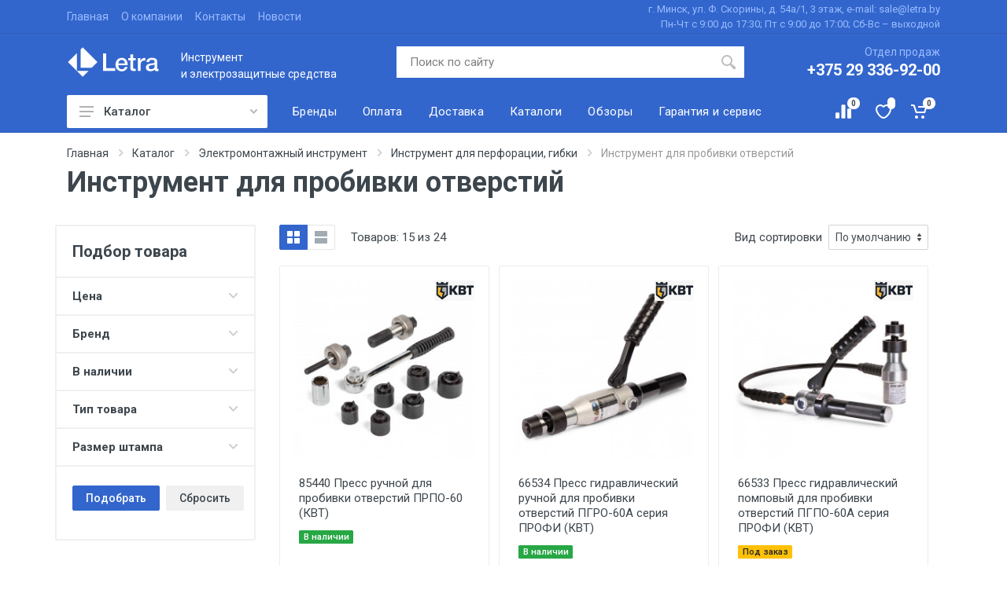

--- FILE ---
content_type: text/html; charset=UTF-8
request_url: https://letra.by/instrument-dlya-probivki-otverstij
body_size: 18033
content:
<!DOCTYPE html>
<html lang="ru" class="overflow-html">
<head lang="ru">
    <meta charset="utf-8">
    <base href="https://letra.by/" />
    <meta name="viewport" content="width=device-width, initial-scale=1, user-scalable=no">
    <meta http-equiv="X-UA-Compatible" content="ie=edge">
    <meta name="format-detection" content="telephone=no">
        
            
    <title>Инструмент для пробивки отверстий | Электромонтажный инструмент купить в Минске [ Летра ]</title>
    <meta name="description" content="Инструмент для пробивки отверстий купить в Минске оптом и в розницу в Letra.by ✔Низкие цены ✈ Доставка по Беларуси  ☎+375 (44) 552-63-10, +375 (29) 220-29-53
">
    <meta property="og:type" content="website">
    <meta property="og:title" content="Инструмент для пробивки отверстий | Электромонтажный инструмент купить в Минске [ Летра ]">
    <meta property="og:description" content="Инструмент для пробивки отверстий купить в Минске оптом и в розницу в Letra.by ✔Низкие цены ✈ Доставка по Беларуси  ☎+375 (44) 552-63-10, +375 (29) 220-29-53
">
    
            <meta property="og:image" content="https://letra.by/assets/images/uploads/217604.jpg">
        
    <meta property="og:url" content="https://letra.by/instrument-dlya-probivki-otverstij">
    <meta property="og:site_name" content="">
    <meta property="og:locale" content="ru_RU">
    <meta property="url" content="https://letra.by/instrument-dlya-probivki-otverstij">
    <meta property="description" content="Инструмент для пробивки отверстий купить в Минске оптом и в розницу в Letra.by ✔Низкие цены ✈ Доставка по Беларуси  ☎+375 (44) 552-63-10, +375 (29) 220-29-53
">
    <meta itemprop="url" content="https://letra.by/instrument-dlya-probivki-otverstij">
    <meta itemprop="name" content="Инструмент для пробивки отверстий | Электромонтажный инструмент купить в Минске [ Летра ]">
    <meta itemprop="description" content="Инструмент для пробивки отверстий купить в Минске оптом и в розницу в Letra.by ✔Низкие цены ✈ Доставка по Беларуси  ☎+375 (44) 552-63-10, +375 (29) 220-29-53
">
    <meta http-equiv="imagetoolbar" content="no" />
    <link rel="shortcut icon" type="image/x-icon" href="favicon.ico"/>
    <link rel="stylesheet" href="https://fonts.googleapis.com/css?family=Roboto:400,400i,500,500i,700,700i">
    <meta name="google-site-verification" content="7zWoXqeB-1jVRzrxeR-SAcdVoEMtWF4N0oWHeD3XGro" />

    <link rel="stylesheet" href="/assets/templates/min/cache/styles_c093e7360d.min.css" type="text/css" />
    
    <!-- Meta Pixel Code -->
    <script>
    !function(f,b,e,v,n,t,s)
    {if(f.fbq)return;n=f.fbq=function(){n.callMethod?
    n.callMethod.apply(n,arguments):n.queue.push(arguments)};
    if(!f._fbq)f._fbq=n;n.push=n;n.loaded=!0;n.version='2.0';
    n.queue=[];t=b.createElement(e);t.async=!0;
    t.src=v;s=b.getElementsByTagName(e)[0];
    s.parentNode.insertBefore(t,s)}(window, document,'script',
    'https://connect.facebook.net/en_US/fbevents.js');
    fbq('init', '718169553871755');
    fbq('track', 'PageView');
    </script>
    <noscript><img height="1" width="1" style="display:none"
    src="https://www.facebook.com/tr?id=718169553871755&ev=PageView&noscript=1"
    /></noscript>
    <!-- End Meta Pixel Code -->

    <!-- Google Tag Manager -->
    <script>(function(w,d,s,l,i){w[l]=w[l]||[];w[l].push({'gtm.start':
    new Date().getTime(),event:'gtm.js'});var f=d.getElementsByTagName(s)[0],
    j=d.createElement(s),dl=l!='dataLayer'?'&l='+l:'';j.async=true;j.src=
    'https://www.googletagmanager.com/gtm.js?id='+i+dl;f.parentNode.insertBefore(j,f);
    })(window,document,'script','dataLayer','GTM-PL4HRKBM');</script>
    <!-- End Google Tag Manager -->
    
    <!-- Google Tag Manager (noscript) -->
    <noscript><iframe src="https://www.googletagmanager.com/ns.html?id=GTM-PL4HRKBM"
    height="0" width="0" style="display:none;visibility:hidden"></iframe></noscript>
    <!-- End Google Tag Manager (noscript) -->


<script type="text/javascript">miniShop2Config = {"cssUrl":"\/assets\/components\/minishop2\/css\/web\/","jsUrl":"\/assets\/components\/minishop2\/js\/web\/","actionUrl":"\/assets\/components\/minishop2\/action.php","ctx":"web","close_all_message":"\u0437\u0430\u043a\u0440\u044b\u0442\u044c \u0432\u0441\u0435","price_format":[2,"."," "],"price_format_no_zeros":true,"weight_format":[3,"."," "],"weight_format_no_zeros":true};</script>
<link rel="canonical" href="https://letra.by/instrument-dlya-probivki-otverstij"/>
<link rel="next" href="https://letra.by/instrument-dlya-probivki-otverstij?page=2"/>

<script type="text/javascript">mse2Config = {"cssUrl":"\/assets\/components\/msearch2\/css\/web\/","jsUrl":"\/assets\/components\/msearch2\/js\/web\/","actionUrl":"\/assets\/components\/msearch2\/action.php","queryVar":"query","idVar":"id","filter_delimeter":"|","method_delimeter":":","values_delimeter":",","start_sort":"ms_product|menuindex:asc","start_limit":15,"start_page":1,"start_tpl":"","sort":"","limit":"","page":"","pageVar":"page","tpl":"","parentsVar":"parents","key":"439351cb798df344d2d9ffeafd5e6631bded9e69","pageId":3299,"query":"","parents":"","aliases":{"price":"ms|price","brand":"ms|vendor","in_stock":"ms|in_stock","tip_prod":"ms|tip_prod","razmer_shtampa":"msoption|razmer_shtampa"},"options":[],"mode":"","moreText":"\u0417\u0430\u0433\u0440\u0443\u0437\u0438\u0442\u044c \u0435\u0449\u0435"};</script>
<script type="text/javascript">msFavoritesConfig={"actionUrl":"\/assets\/components\/msfavorites\/action.php","ctx":"web","version":"2.0.7-beta"};</script>

	<script type="text/javascript">
		if (typeof mse2Config == "undefined") {mse2Config = {"cssUrl":"\/assets\/components\/msearch2\/css\/web\/","jsUrl":"\/assets\/components\/msearch2\/js\/web\/","actionUrl":"\/assets\/components\/msearch2\/action.php"};}
		if (typeof mse2FormConfig == "undefined") {mse2FormConfig = {};}
		mse2FormConfig["561da00c18daa3b3ed62e041676af464d788f204"] = {"autocomplete":"results","queryVar":"query","minQuery":3,"pageId":3299};
	</script>
</head>
<body class="overflow-body">
    
<script>
    (function(w,d,u){
            var s=d.createElement('script');s.async=true;s.src=u+'?'+(Date.now()/60000|0);
            var h=d.getElementsByTagName('script')[0];h.parentNode.insertBefore(s,h);
    })(window,document,'https://bitrix24.letra.by/upload/crm/site_button/loader_1_iby8oi.js');
</script>




<!-- Global site tag (gtag.js) - Google Analytics -->
<script async src="https://www.googletagmanager.com/gtag/js?id=UA-16182634-2"></script>
<script>
  window.dataLayer = window.dataLayer || [];
  function gtag() { dataLayer.push(arguments); }
  gtag('js', new Date());

  gtag('config', 'UA-16182634-2');
</script>
<!-- Yandex.Metrika counter -->
<script type="text/javascript" >
   (function(m,e,t,r,i,k,a) { m[i]=m[i]||function() { (m[i].a=m[i].a||[]).push(arguments) } ; 
   m[i].l=1*new Date();k=e.createElement(t),a=e.getElementsByTagName(t)[0],k.async=1,k.src=r,a.parentNode.insertBefore(k,a) } )
   (window, document, "script", "https://mc.yandex.ru/metrika/tag.js", "ym");

   ym(25424609, "init", {
        clickmap:true,
        trackLinks:true,
        accurateTrackBounce:true,
        webvisor:true,
        ecommerce:"dataLayer"
   } );
</script>
<noscript><div><img src="https://mc.yandex.ru/watch/25424609" style="position:absolute; left:-9999px;" alt="" /></div></noscript>
<!-- /Yandex.Metrika counter -->


    <div class="site">
        <header class="site__header heared_fixed">
            <div class="site-header">
                <div class="site-header__topbar topbar">
                    <div class="topbar__container container">
                        <div class="topbar__row">
                            <div  class="topbar__item topbar__item--link first"><a class="topbar-link" href="/" >Главная</a></div><div  class="topbar__item topbar__item--link"><a class="topbar-link" href="o-kompanii" >О компании</a></div><div  class="topbar__item topbar__item--link"><a class="topbar-link" href="contacts" >Контакты</a></div><div  class="topbar__item topbar__item--link last"><a class="topbar-link" href="novosti" >Новости</a></div>                            <div class="topbar__spring"></div>
                            <div class="topbar__item flex-wrap flex-column align-items-end">
                                <div class="topbar__address">г. Минск, ул. Ф. Скорины, д. 54а/1, 3 этаж, e-mail: sale@letra.by</div>
                                <div class="topbar__schedule">Пн-Чт с 9:00 до 17:30; Пт с 9:00 до 17:00; Сб-Вс – выходной</div>
                            </div>
                        </div>
                    </div>
                </div>
                <div class="site-header__middle container">
                    <div class="site-header__logo">
                        <button class="mobile-header__menu-button d-lg-none">
                                <svg width="18px" height="14px">
                                    <use xlink:href="assets/templates/images/sprite.svg#menu-18x14"></use>
                                </svg>
                            </button>
                        <a href="">
                            <img src="/assets/images/uploads/logo_letra.svg" alt="Инструмент и электрозащитные средства Letra.by">
                            <span class="site-header__brand">Инструмент<br />и электрозащитные средства</span>
                        </a>
                    </div>
                    <div class="site-header__search">
                        <div class="search search--location--header">
                            <!--
                                'element' => 'pdoResources',
                                'sortby' =>  'class_key',
                            -->
                            <form data-key="561da00c18daa3b3ed62e041676af464d788f204" action="https://letra.by/search-results" method="get" class="search__form well msearch2" id="mse2_form_main">
    <input class="search__input" name="query" placeholder="Поиск по сайту" aria-label="Поиск по сайту" type="text" value="" autocomplete="off">
    <button class="search__button" type="submit">
        <svg width="20px" height="20px">
            <use xlink:href="assets/templates/images/sprite.svg#search-20"></use>
        </svg>
    </button>
    <button class="search__button search__button--type--close d-lg-none" type="button"><svg width="20px" height="20px"><use xlink:href="assets/templates/images/sprite.svg#cross-20"></use></svg></button>
    <div class="search__border"></div>
</form>
                            
                        </div>
                    </div>
                    <div class="site-header__phone">
                        <div class="site-header__phone-title">Отдел продаж</div>
                        <div class="site-header__phone-number"><a href="tel:+375293369200">+375 29 336-92-00</a></div>
                        <button class="search__button phone__button--type--close d-lg-none" type="button"><svg width="20px" height="20px"><use xlink:href="assets/templates/images/sprite.svg#cross-20"></use></svg></button>
                    </div>
                </div>
                <div class="site-header__nav-panel">
                    <div class="nav-panel nav-panel--sticky" data-sticky-mode="pullToShow">
                        <div class="nav-panel__container container">
                            <div class="nav-panel__row">
                                <div class="nav-panel__departments">
                                    <div class="departments " >
                                        <div class="departments__body">
                                            <div class="departments__links-wrapper">
                                                <div class="departments__submenus-container"></div>
                                                <ul class="departments__links" id="catalog-pdo-load">
                                                    
                                                                                                            <img src="assets/components/msearch2/css/web/spinner.gif" width="20" height="20" alt="" style="margin:20px auto;display:block;opacity:0.5">
                                                                                                    </ul>
                                            </div>
                                        </div>
                                        <button class="departments__button">
                                            <svg class="departments__button-icon" width="18px" height="14px">
                                                <use xlink:href="assets/templates/images/sprite.svg#menu-18x14"></use>
                                            </svg>
                                            Каталог
                                            <svg class="departments__button-arrow" width="9px" height="6px">
                                                <use xlink:href="assets/templates/images/sprite.svg#arrow-rounded-down-9x6"></use>
                                            </svg>
                                        </button>
                                    </div>
                                </div>
                                <div class="nav-panel__nav-links nav-links">
                                    <ul class="nav-links__list">
                                        <li  class="first"><a class="nav-links__item-link" href="brands" ><div class="nav-links__item-body">Бренды</div></a></li><li ><a class="nav-links__item-link" href="oplata" ><div class="nav-links__item-body">Оплата</div></a></li><li ><a class="nav-links__item-link" href="dostavka" ><div class="nav-links__item-body">Доставка</div></a></li><li ><a class="nav-links__item-link" href="catalogs" ><div class="nav-links__item-body">Каталоги</div></a></li><li ><a class="nav-links__item-link" href="obzoryi" ><div class="nav-links__item-body">Обзоры</div></a></li><li  class="last"><a class="nav-links__item-link" href="garantiya-i-servis" ><div class="nav-links__item-body">Гарантия и сервис</div></a></li>                                    </ul>
                                </div>
                                <div class="nav-panel__indicators">
                                    <div class="indicator indicator--mobile-phone indicator--mobile d-lg-none">
                                        <button class="indicator__button indicator__phone">
                                            <span class="indicator__area">
                                                <i class="fa fa-phone" aria-hidden="true"></i>
                                            </span>
                                        </button>
                                    </div>
                                    <div class="indicator indicator--mobile-search indicator--mobile d-lg-none"><button class="indicator__button"><span class="indicator__area"><svg width="20px" height="20px"><use xlink:href="assets/templates/images/sprite.svg#search-20"></use></svg></span></button></div>
                                    <div class="indicator">
                                        <span class="indicator__button comparison comparison-default">
    
	<a href="#" class="comparison-go">
	    <span class="indicator__area">
        <svg width="20px" height="20px">
            <use xlink:href="assets/templates/images/sprite.svg#compare-16"></use>
        </svg>
        <span class="comparison-total indicator__value">0</span>
        </span>
	</a>
</span>                                    </div>
                                    <div class="indicator">
                                        <a href="favorites" title="Избранное" class="indicator__button">
                                            <span class="indicator__area">
                                                <svg width="20px" height="20px">
                                                    <use xlink:href="assets/templates/images/sprite.svg#heart-20"></use>
                                                </svg>
                                                <span class="indicator__value msfavorites msfavorites-total" data-data-list="default"></span>
                                            </span>
                                        </a>
                                    </div>
                                    <div class="indicator indicator--trigger--click">
                                        <a href="order-submit" class="indicator__button " id="msMiniCart">
                                            <span class="indicator__area">
                                                <svg width="20px" height="20px">
                                                    <use xlink:href="assets/templates/images/sprite.svg#cart-20"></use>
                                                </svg>
                                                <span class="indicator__value empty">0</span>
                                                <span class="indicator__value ms2_total_count not_empty">0</span>
                                            </span>
                                        </a>                                        <div class="indicator__dropdown dropdown-minicart">
                                            <div class="navbar-minicart">
                                                <div id="msCart" class="dropcart _empty">
    <div class='dropcart__caption icon-cart'>
        Ваша корзина пуста
    </div>
    <div class="dropcart__products-list">
        </div>
    <div class="dropcart__totals">
        <table>
            <tr>
                <th>Итого</th>
                <td><span id="ms2_total_cost"></span> BYN</td>
            </tr>
        </table>
    </div>
    <div class="dropcart__buttons">
        <a class="btn btn-primary col-md-12" href="order-submit">Оформить заказ</a>
    </div>
</div> 
                                            </div>
                                        </div>
                                    </div>
                                </div>
                            </div>
                        </div>
                    </div>
                </div>
            </div>
        </header>
        <div class="site__body site__body_top">
            
            <div class="page-header">
                <div class="page-header__container container">
                    <div class="page-header__breadcrumb">
                        <nav aria-label="breadcrumb">
                            <ol class="breadcrumb" itemscope itemtype="http://schema.org/BreadcrumbList"><li class="breadcrumb-item" itemprop="itemListElement" itemscope itemtype="http://schema.org/ListItem"><a itemprop="item" href="/"><span itemprop="name">Главная</span><svg class="breadcrumb-arrow" width="6px" height="9px"><use xlink:href="assets/templates/images/sprite.svg#arrow-rounded-right-6x9"></use></svg></a> <meta itemprop="position" content="1" /></li>
<li class="breadcrumb-item" itemprop="itemListElement" itemscope itemtype="http://schema.org/ListItem"><a itemprop="item" href="catalog"><span itemprop="name">Каталог</span><svg class="breadcrumb-arrow" width="6px" height="9px"><use xlink:href="assets/templates/images/sprite.svg#arrow-rounded-right-6x9"></use></svg></a> <meta itemprop="position" content="2" /></li>
<li class="breadcrumb-item" itemprop="itemListElement" itemscope itemtype="http://schema.org/ListItem"><a itemprop="item" href="elektromontazhnyij-instrument"><span itemprop="name">Электромонтажный инструмент</span><svg class="breadcrumb-arrow" width="6px" height="9px"><use xlink:href="assets/templates/images/sprite.svg#arrow-rounded-right-6x9"></use></svg></a> <meta itemprop="position" content="3" /></li>
<li class="breadcrumb-item" itemprop="itemListElement" itemscope itemtype="http://schema.org/ListItem"><a itemprop="item" href="instrument-dlya-perforaczii-gibki"><span itemprop="name">Инструмент для перфорации, гибки</span><svg class="breadcrumb-arrow" width="6px" height="9px"><use xlink:href="assets/templates/images/sprite.svg#arrow-rounded-right-6x9"></use></svg></a> <meta itemprop="position" content="4" /></li>
<li class="breadcrumb-item active"  aria-current="page" itemprop="itemListElement" itemscope itemtype="http://schema.org/ListItem"><meta itemprop="item" content="instrument-dlya-probivki-otverstij"><span><span itemprop="name" class="current">Инструмент для пробивки отверстий</span></span> <meta itemprop="position" content="5" /></li></ol>                        </nav>
                    </div>
                    <div class="page-header__title">
                        <h1>Инструмент для пробивки отверстий</h1>
                    </div>
                </div>
            </div>
            
            
            <div class="block">
                <div class="container redirect-id" data-id="3299">
                                                                                                                                                                                  <div class="shop-layout shop-layout--sidebar--start">
                                        <div class="msearch2 row" id="mse2_mfilter" itemscope itemtype="http://schema.org/ItemList">
	<div class="shop-layout__sidebar">
                        <div class="block block-sidebar block-sidebar--offcanvas--mobile">
                            <div class="block-sidebar__backdrop"></div>
                            <div class="block-sidebar__body">
                                <div class="block-sidebar__header">
                                    <div class="block-sidebar__title">Подбор товара</div>
                                    <button class="block-sidebar__close quickview__close" type="button"><svg width="20px" height="20px"><use xlink:href="assets/templates/images/sprite.svg#cross-20"></use></svg></button>
                                </div>
                                <div id="mse2_selected_wrapper" style="display:none">
                        			<div id="mse2_selected">Вы выбрали:
                        				<span></span>
                        			</div>
                        		</div>
                                <form action="https://letra.by/instrument-dlya-probivki-otverstij" method="post" id="mse2_filters" class="block-sidebar__item">
                                    <div class="widget-filters widget widget-filters--offcanvas--mobile" data-collapse data-collapse-opened-class="filter--opened">
                                        <h4 class="widget-filters__title widget__title">Подбор товара</h4>
                                        <div class="widget-filters__list">
                                            <div class="widget-filters__item">
    <!-- <div class="filter filter--opened" data-collapse-item> 1-->
    <div class="filter" data-collapse-item>
        <button type="button" class="filter__title" data-collapse-trigger>
            Цена
            <svg class="filter__arrow" width="12px" height="7px">
                <use xlink:href="assets/templates/images/sprite.svg#arrow-rounded-down-12x7"></use>
            </svg>
        </button>
        <fieldset class="filter__body" data-collapse-content>
            <div class="filter__container">
                <div class="filter-price" id="mse2_ms|price">
                    <div class="mse2_number_slider "></div>
                    <div class="mse2_number_inputs filter-price__title"><label for="mse2_ms|price_0">
	<input type="text" name="price" id="mse2_ms|price_0" value="282.58" class="form-control input-sm input-auto-width" />
<div class="buffer"></div></label> &ndash; <label for="mse2_ms|price_1">
	<input type="text" name="price" id="mse2_ms|price_1" value="4117.94" class="form-control input-sm input-auto-width" />
<div class="buffer"></div></label></div>
                </div>
            </div>
        </fieldset>
    </div>
</div>
<div class="widget-filters__item">
    <div class="filter" data-collapse-item id="mse2_ms|vendor">
        <button type="button" class="filter__title" data-collapse-trigger>
            Бренд
            <svg class="filter__arrow" width="12px" height="7px">
                <use xlink:href="assets/templates/images/sprite.svg#arrow-rounded-down-12x7"></use>
            </svg>
        </button>
        <div class="filter__body" data-collapse-content>
            <div class="filter__container">
                <div class="filter-list">
                    <div class="filter-list__list">
                        <label class="filter-list__item " for="mse2_ms|vendor_0">
    <span class="filter-list__input input-check">
        <span class="input-check__body">
            <input class="input-check__input" type="checkbox" name="brand" id="mse2_ms|vendor_0" value="103"  >
            <span class="input-check__box"></span>
            <svg class="input-check__icon" width="9px" height="7px">
                <use xlink:href="assets/templates/images/sprite.svg#check-9x7"></use>
            </svg>
        </span>
    </span>
    <span class="filter-list__title">
        BRINKO 
    </span>
    <span class="filter-list__counter">5</span>
</label><label class="filter-list__item " for="mse2_ms|vendor_1">
    <span class="filter-list__input input-check">
        <span class="input-check__body">
            <input class="input-check__input" type="checkbox" name="brand" id="mse2_ms|vendor_1" value="73"  >
            <span class="input-check__box"></span>
            <svg class="input-check__icon" width="9px" height="7px">
                <use xlink:href="assets/templates/images/sprite.svg#check-9x7"></use>
            </svg>
        </span>
    </span>
    <span class="filter-list__title">
        Haupa 
    </span>
    <span class="filter-list__counter">8</span>
</label><label class="filter-list__item " for="mse2_ms|vendor_2">
    <span class="filter-list__input input-check">
        <span class="input-check__body">
            <input class="input-check__input" type="checkbox" name="brand" id="mse2_ms|vendor_2" value="96"  >
            <span class="input-check__box"></span>
            <svg class="input-check__icon" width="9px" height="7px">
                <use xlink:href="assets/templates/images/sprite.svg#check-9x7"></use>
            </svg>
        </span>
    </span>
    <span class="filter-list__title">
        КВТ 
    </span>
    <span class="filter-list__counter">11</span>
</label>
                    </div>
                </div>
            </div>
        </div>
    </div>
</div>
<div class="widget-filters__item">
    <div class="filter" data-collapse-item id="mse2_ms|in_stock">
        <button type="button" class="filter__title" data-collapse-trigger>
            В наличии
            <svg class="filter__arrow" width="12px" height="7px">
                <use xlink:href="assets/templates/images/sprite.svg#arrow-rounded-down-12x7"></use>
            </svg>
        </button>
        <div class="filter__body" data-collapse-content>
            <div class="filter__container">
                <div class="filter-list">
                    <div class="filter-list__list">
                        <label class="filter-list__item " for="mse2_ms|in_stock_0">
    <span class="filter-list__input input-check">
        <span class="input-check__body">
            <input class="input-check__input" type="checkbox" name="in_stock" id="mse2_ms|in_stock_0" value="1"  >
            <span class="input-check__box"></span>
            <svg class="input-check__icon" width="9px" height="7px">
                <use xlink:href="assets/templates/images/sprite.svg#check-9x7"></use>
            </svg>
        </span>
    </span>
    <span class="filter-list__title">
        Да 
    </span>
    <span class="filter-list__counter">3</span>
</label><label class="filter-list__item " for="mse2_ms|in_stock_1">
    <span class="filter-list__input input-check">
        <span class="input-check__body">
            <input class="input-check__input" type="checkbox" name="in_stock" id="mse2_ms|in_stock_1" value="0"  >
            <span class="input-check__box"></span>
            <svg class="input-check__icon" width="9px" height="7px">
                <use xlink:href="assets/templates/images/sprite.svg#check-9x7"></use>
            </svg>
        </span>
    </span>
    <span class="filter-list__title">
        Нет 
    </span>
    <span class="filter-list__counter">22</span>
</label>
                    </div>
                </div>
            </div>
        </div>
    </div>
</div>
<div class="widget-filters__item">
    <div class="filter" data-collapse-item id="mse2_ms|tip_prod">
        <button type="button" class="filter__title" data-collapse-trigger>
            Тип товара
            <svg class="filter__arrow" width="12px" height="7px">
                <use xlink:href="assets/templates/images/sprite.svg#arrow-rounded-down-12x7"></use>
            </svg>
        </button>
        <div class="filter__body" data-collapse-content>
            <div class="filter__container">
                <div class="filter-list">
                    <div class="filter-list__list">
                        <label class="filter-list__item " for="mse2_ms|tip_prod_0">
    <span class="filter-list__input input-check">
        <span class="input-check__body">
            <input class="input-check__input" type="checkbox" name="tip_prod" id="mse2_ms|tip_prod_0" value="Гидравлический пробойник"  >
            <span class="input-check__box"></span>
            <svg class="input-check__icon" width="9px" height="7px">
                <use xlink:href="assets/templates/images/sprite.svg#check-9x7"></use>
            </svg>
        </span>
    </span>
    <span class="filter-list__title">
        Гидравлический пробойник 
    </span>
    <span class="filter-list__counter">10</span>
</label><label class="filter-list__item " for="mse2_ms|tip_prod_1">
    <span class="filter-list__input input-check">
        <span class="input-check__body">
            <input class="input-check__input" type="checkbox" name="tip_prod" id="mse2_ms|tip_prod_1" value="Запасной болт для ручного пробойника"  >
            <span class="input-check__box"></span>
            <svg class="input-check__icon" width="9px" height="7px">
                <use xlink:href="assets/templates/images/sprite.svg#check-9x7"></use>
            </svg>
        </span>
    </span>
    <span class="filter-list__title">
        Запасной болт для ручного пробойника 
    </span>
    <span class="filter-list__counter">2</span>
</label><label class="filter-list__item " for="mse2_ms|tip_prod_2">
    <span class="filter-list__input input-check">
        <span class="input-check__body">
            <input class="input-check__input" type="checkbox" name="tip_prod" id="mse2_ms|tip_prod_2" value="Ручной пробойник"  >
            <span class="input-check__box"></span>
            <svg class="input-check__icon" width="9px" height="7px">
                <use xlink:href="assets/templates/images/sprite.svg#check-9x7"></use>
            </svg>
        </span>
    </span>
    <span class="filter-list__title">
        Ручной пробойник 
    </span>
    <span class="filter-list__counter">8</span>
</label><label class="filter-list__item " for="mse2_ms|tip_prod_3">
    <span class="filter-list__input input-check">
        <span class="input-check__body">
            <input class="input-check__input" type="checkbox" name="tip_prod" id="mse2_ms|tip_prod_3" value="Электрогидравлический пробойник"  >
            <span class="input-check__box"></span>
            <svg class="input-check__icon" width="9px" height="7px">
                <use xlink:href="assets/templates/images/sprite.svg#check-9x7"></use>
            </svg>
        </span>
    </span>
    <span class="filter-list__title">
        Электрогидравлический пробойник 
    </span>
    <span class="filter-list__counter">1</span>
</label>
                    </div>
                </div>
            </div>
        </div>
    </div>
</div>
<div class="widget-filters__item">
    <div class="filter" data-collapse-item id="mse2_msoption|razmer_shtampa">
        <button type="button" class="filter__title" data-collapse-trigger>
            Размер штампа
            <svg class="filter__arrow" width="12px" height="7px">
                <use xlink:href="assets/templates/images/sprite.svg#arrow-rounded-down-12x7"></use>
            </svg>
        </button>
        <div class="filter__body" data-collapse-content>
            <div class="filter__container">
                <div class="filter-list">
                    <div class="filter-list__list">
                        <label class="filter-list__item " for="mse2_msoption|razmer_shtampa_0">
    <span class="filter-list__input input-check">
        <span class="input-check__body">
            <input class="input-check__input" type="checkbox" name="razmer_shtampa" id="mse2_msoption|razmer_shtampa_0" value="1 1/4"  >
            <span class="input-check__box"></span>
            <svg class="input-check__icon" width="9px" height="7px">
                <use xlink:href="assets/templates/images/sprite.svg#check-9x7"></use>
            </svg>
        </span>
    </span>
    <span class="filter-list__title">
        1 1/4 
    </span>
    <span class="filter-list__counter">1</span>
</label><label class="filter-list__item " for="mse2_msoption|razmer_shtampa_1">
    <span class="filter-list__input input-check">
        <span class="input-check__body">
            <input class="input-check__input" type="checkbox" name="razmer_shtampa" id="mse2_msoption|razmer_shtampa_1" value="1 1/8"  >
            <span class="input-check__box"></span>
            <svg class="input-check__icon" width="9px" height="7px">
                <use xlink:href="assets/templates/images/sprite.svg#check-9x7"></use>
            </svg>
        </span>
    </span>
    <span class="filter-list__title">
        1 1/8 
    </span>
    <span class="filter-list__counter">1</span>
</label><label class="filter-list__item " for="mse2_msoption|razmer_shtampa_2">
    <span class="filter-list__input input-check">
        <span class="input-check__body">
            <input class="input-check__input" type="checkbox" name="razmer_shtampa" id="mse2_msoption|razmer_shtampa_2" value="1 1/8''"  >
            <span class="input-check__box"></span>
            <svg class="input-check__icon" width="9px" height="7px">
                <use xlink:href="assets/templates/images/sprite.svg#check-9x7"></use>
            </svg>
        </span>
    </span>
    <span class="filter-list__title">
        1 1/8'' 
    </span>
    <span class="filter-list__counter">1</span>
</label><label class="filter-list__item " for="mse2_msoption|razmer_shtampa_3">
    <span class="filter-list__input input-check">
        <span class="input-check__body">
            <input class="input-check__input" type="checkbox" name="razmer_shtampa" id="mse2_msoption|razmer_shtampa_3" value="M10"  >
            <span class="input-check__box"></span>
            <svg class="input-check__icon" width="9px" height="7px">
                <use xlink:href="assets/templates/images/sprite.svg#check-9x7"></use>
            </svg>
        </span>
    </span>
    <span class="filter-list__title">
        M10 
    </span>
    <span class="filter-list__counter">1</span>
</label><label class="filter-list__item " for="mse2_msoption|razmer_shtampa_4">
    <span class="filter-list__input input-check">
        <span class="input-check__body">
            <input class="input-check__input" type="checkbox" name="razmer_shtampa" id="mse2_msoption|razmer_shtampa_4" value="M12"  >
            <span class="input-check__box"></span>
            <svg class="input-check__icon" width="9px" height="7px">
                <use xlink:href="assets/templates/images/sprite.svg#check-9x7"></use>
            </svg>
        </span>
    </span>
    <span class="filter-list__title">
        M12 
    </span>
    <span class="filter-list__counter">1</span>
</label><label class="filter-list__item " for="mse2_msoption|razmer_shtampa_5">
    <span class="filter-list__input input-check">
        <span class="input-check__body">
            <input class="input-check__input" type="checkbox" name="razmer_shtampa" id="mse2_msoption|razmer_shtampa_5" value="M15"  >
            <span class="input-check__box"></span>
            <svg class="input-check__icon" width="9px" height="7px">
                <use xlink:href="assets/templates/images/sprite.svg#check-9x7"></use>
            </svg>
        </span>
    </span>
    <span class="filter-list__title">
        M15 
    </span>
    <span class="filter-list__counter">1</span>
</label><label class="filter-list__item " for="mse2_msoption|razmer_shtampa_6">
    <span class="filter-list__input input-check">
        <span class="input-check__body">
            <input class="input-check__input" type="checkbox" name="razmer_shtampa" id="mse2_msoption|razmer_shtampa_6" value="M16"  >
            <span class="input-check__box"></span>
            <svg class="input-check__icon" width="9px" height="7px">
                <use xlink:href="assets/templates/images/sprite.svg#check-9x7"></use>
            </svg>
        </span>
    </span>
    <span class="filter-list__title">
        M16 
    </span>
    <span class="filter-list__counter">3</span>
</label><label class="filter-list__item " for="mse2_msoption|razmer_shtampa_7">
    <span class="filter-list__input input-check">
        <span class="input-check__body">
            <input class="input-check__input" type="checkbox" name="razmer_shtampa" id="mse2_msoption|razmer_shtampa_7" value="M16.5"  >
            <span class="input-check__box"></span>
            <svg class="input-check__icon" width="9px" height="7px">
                <use xlink:href="assets/templates/images/sprite.svg#check-9x7"></use>
            </svg>
        </span>
    </span>
    <span class="filter-list__title">
        M16.5 
    </span>
    <span class="filter-list__counter">1</span>
</label><label class="filter-list__item " for="mse2_msoption|razmer_shtampa_8">
    <span class="filter-list__input input-check">
        <span class="input-check__body">
            <input class="input-check__input" type="checkbox" name="razmer_shtampa" id="mse2_msoption|razmer_shtampa_8" value="M17"  >
            <span class="input-check__box"></span>
            <svg class="input-check__icon" width="9px" height="7px">
                <use xlink:href="assets/templates/images/sprite.svg#check-9x7"></use>
            </svg>
        </span>
    </span>
    <span class="filter-list__title">
        M17 
    </span>
    <span class="filter-list__counter">1</span>
</label><label class="filter-list__item " for="mse2_msoption|razmer_shtampa_9">
    <span class="filter-list__input input-check">
        <span class="input-check__body">
            <input class="input-check__input" type="checkbox" name="razmer_shtampa" id="mse2_msoption|razmer_shtampa_9" value="M18"  >
            <span class="input-check__box"></span>
            <svg class="input-check__icon" width="9px" height="7px">
                <use xlink:href="assets/templates/images/sprite.svg#check-9x7"></use>
            </svg>
        </span>
    </span>
    <span class="filter-list__title">
        M18 
    </span>
    <span class="filter-list__counter">1</span>
</label><label class="filter-list__item " for="mse2_msoption|razmer_shtampa_10">
    <span class="filter-list__input input-check">
        <span class="input-check__body">
            <input class="input-check__input" type="checkbox" name="razmer_shtampa" id="mse2_msoption|razmer_shtampa_10" value="M19"  >
            <span class="input-check__box"></span>
            <svg class="input-check__icon" width="9px" height="7px">
                <use xlink:href="assets/templates/images/sprite.svg#check-9x7"></use>
            </svg>
        </span>
    </span>
    <span class="filter-list__title">
        M19 
    </span>
    <span class="filter-list__counter">1</span>
</label><label class="filter-list__item " for="mse2_msoption|razmer_shtampa_11">
    <span class="filter-list__input input-check">
        <span class="input-check__body">
            <input class="input-check__input" type="checkbox" name="razmer_shtampa" id="mse2_msoption|razmer_shtampa_11" value="M20"  >
            <span class="input-check__box"></span>
            <svg class="input-check__icon" width="9px" height="7px">
                <use xlink:href="assets/templates/images/sprite.svg#check-9x7"></use>
            </svg>
        </span>
    </span>
    <span class="filter-list__title">
        M20 
    </span>
    <span class="filter-list__counter">2</span>
</label><label class="filter-list__item " for="mse2_msoption|razmer_shtampa_12">
    <span class="filter-list__input input-check">
        <span class="input-check__body">
            <input class="input-check__input" type="checkbox" name="razmer_shtampa" id="mse2_msoption|razmer_shtampa_12" value="M20.5"  >
            <span class="input-check__box"></span>
            <svg class="input-check__icon" width="9px" height="7px">
                <use xlink:href="assets/templates/images/sprite.svg#check-9x7"></use>
            </svg>
        </span>
    </span>
    <span class="filter-list__title">
        M20.5 
    </span>
    <span class="filter-list__counter">1</span>
</label><label class="filter-list__item " for="mse2_msoption|razmer_shtampa_13">
    <span class="filter-list__input input-check">
        <span class="input-check__body">
            <input class="input-check__input" type="checkbox" name="razmer_shtampa" id="mse2_msoption|razmer_shtampa_13" value="M21"  >
            <span class="input-check__box"></span>
            <svg class="input-check__icon" width="9px" height="7px">
                <use xlink:href="assets/templates/images/sprite.svg#check-9x7"></use>
            </svg>
        </span>
    </span>
    <span class="filter-list__title">
        M21 
    </span>
    <span class="filter-list__counter">1</span>
</label><label class="filter-list__item " for="mse2_msoption|razmer_shtampa_14">
    <span class="filter-list__input input-check">
        <span class="input-check__body">
            <input class="input-check__input" type="checkbox" name="razmer_shtampa" id="mse2_msoption|razmer_shtampa_14" value="M22"  >
            <span class="input-check__box"></span>
            <svg class="input-check__icon" width="9px" height="7px">
                <use xlink:href="assets/templates/images/sprite.svg#check-9x7"></use>
            </svg>
        </span>
    </span>
    <span class="filter-list__title">
        M22 
    </span>
    <span class="filter-list__counter">1</span>
</label><label class="filter-list__item " for="mse2_msoption|razmer_shtampa_15">
    <span class="filter-list__input input-check">
        <span class="input-check__body">
            <input class="input-check__input" type="checkbox" name="razmer_shtampa" id="mse2_msoption|razmer_shtampa_15" value="M23"  >
            <span class="input-check__box"></span>
            <svg class="input-check__icon" width="9px" height="7px">
                <use xlink:href="assets/templates/images/sprite.svg#check-9x7"></use>
            </svg>
        </span>
    </span>
    <span class="filter-list__title">
        M23 
    </span>
    <span class="filter-list__counter">1</span>
</label><label class="filter-list__item " for="mse2_msoption|razmer_shtampa_16">
    <span class="filter-list__input input-check">
        <span class="input-check__body">
            <input class="input-check__input" type="checkbox" name="razmer_shtampa" id="mse2_msoption|razmer_shtampa_16" value="M24"  >
            <span class="input-check__box"></span>
            <svg class="input-check__icon" width="9px" height="7px">
                <use xlink:href="assets/templates/images/sprite.svg#check-9x7"></use>
            </svg>
        </span>
    </span>
    <span class="filter-list__title">
        M24 
    </span>
    <span class="filter-list__counter">1</span>
</label><label class="filter-list__item " for="mse2_msoption|razmer_shtampa_17">
    <span class="filter-list__input input-check">
        <span class="input-check__body">
            <input class="input-check__input" type="checkbox" name="razmer_shtampa" id="mse2_msoption|razmer_shtampa_17" value="M25"  >
            <span class="input-check__box"></span>
            <svg class="input-check__icon" width="9px" height="7px">
                <use xlink:href="assets/templates/images/sprite.svg#check-9x7"></use>
            </svg>
        </span>
    </span>
    <span class="filter-list__title">
        M25 
    </span>
    <span class="filter-list__counter">2</span>
</label><label class="filter-list__item " for="mse2_msoption|razmer_shtampa_18">
    <span class="filter-list__input input-check">
        <span class="input-check__body">
            <input class="input-check__input" type="checkbox" name="razmer_shtampa" id="mse2_msoption|razmer_shtampa_18" value="M25.5"  >
            <span class="input-check__box"></span>
            <svg class="input-check__icon" width="9px" height="7px">
                <use xlink:href="assets/templates/images/sprite.svg#check-9x7"></use>
            </svg>
        </span>
    </span>
    <span class="filter-list__title">
        M25.5 
    </span>
    <span class="filter-list__counter">1</span>
</label><label class="filter-list__item " for="mse2_msoption|razmer_shtampa_19">
    <span class="filter-list__input input-check">
        <span class="input-check__body">
            <input class="input-check__input" type="checkbox" name="razmer_shtampa" id="mse2_msoption|razmer_shtampa_19" value="M26"  >
            <span class="input-check__box"></span>
            <svg class="input-check__icon" width="9px" height="7px">
                <use xlink:href="assets/templates/images/sprite.svg#check-9x7"></use>
            </svg>
        </span>
    </span>
    <span class="filter-list__title">
        M26 
    </span>
    <span class="filter-list__counter">1</span>
</label><label class="filter-list__item " for="mse2_msoption|razmer_shtampa_20">
    <span class="filter-list__input input-check">
        <span class="input-check__body">
            <input class="input-check__input" type="checkbox" name="razmer_shtampa" id="mse2_msoption|razmer_shtampa_20" value="M27"  >
            <span class="input-check__box"></span>
            <svg class="input-check__icon" width="9px" height="7px">
                <use xlink:href="assets/templates/images/sprite.svg#check-9x7"></use>
            </svg>
        </span>
    </span>
    <span class="filter-list__title">
        M27 
    </span>
    <span class="filter-list__counter">1</span>
</label><label class="filter-list__item " for="mse2_msoption|razmer_shtampa_21">
    <span class="filter-list__input input-check">
        <span class="input-check__body">
            <input class="input-check__input" type="checkbox" name="razmer_shtampa" id="mse2_msoption|razmer_shtampa_21" value="M28"  >
            <span class="input-check__box"></span>
            <svg class="input-check__icon" width="9px" height="7px">
                <use xlink:href="assets/templates/images/sprite.svg#check-9x7"></use>
            </svg>
        </span>
    </span>
    <span class="filter-list__title">
        M28 
    </span>
    <span class="filter-list__counter">1</span>
</label><label class="filter-list__item " for="mse2_msoption|razmer_shtampa_22">
    <span class="filter-list__input input-check">
        <span class="input-check__body">
            <input class="input-check__input" type="checkbox" name="razmer_shtampa" id="mse2_msoption|razmer_shtampa_22" value="M30"  >
            <span class="input-check__box"></span>
            <svg class="input-check__icon" width="9px" height="7px">
                <use xlink:href="assets/templates/images/sprite.svg#check-9x7"></use>
            </svg>
        </span>
    </span>
    <span class="filter-list__title">
        M30 
    </span>
    <span class="filter-list__counter">1</span>
</label><label class="filter-list__item " for="mse2_msoption|razmer_shtampa_23">
    <span class="filter-list__input input-check">
        <span class="input-check__body">
            <input class="input-check__input" type="checkbox" name="razmer_shtampa" id="mse2_msoption|razmer_shtampa_23" value="M31"  >
            <span class="input-check__box"></span>
            <svg class="input-check__icon" width="9px" height="7px">
                <use xlink:href="assets/templates/images/sprite.svg#check-9x7"></use>
            </svg>
        </span>
    </span>
    <span class="filter-list__title">
        M31 
    </span>
    <span class="filter-list__counter">1</span>
</label><label class="filter-list__item " for="mse2_msoption|razmer_shtampa_24">
    <span class="filter-list__input input-check">
        <span class="input-check__body">
            <input class="input-check__input" type="checkbox" name="razmer_shtampa" id="mse2_msoption|razmer_shtampa_24" value="M32"  >
            <span class="input-check__box"></span>
            <svg class="input-check__icon" width="9px" height="7px">
                <use xlink:href="assets/templates/images/sprite.svg#check-9x7"></use>
            </svg>
        </span>
    </span>
    <span class="filter-list__title">
        M32 
    </span>
    <span class="filter-list__counter">1</span>
</label><label class="filter-list__item " for="mse2_msoption|razmer_shtampa_25">
    <span class="filter-list__input input-check">
        <span class="input-check__body">
            <input class="input-check__input" type="checkbox" name="razmer_shtampa" id="mse2_msoption|razmer_shtampa_25" value="M32.5"  >
            <span class="input-check__box"></span>
            <svg class="input-check__icon" width="9px" height="7px">
                <use xlink:href="assets/templates/images/sprite.svg#check-9x7"></use>
            </svg>
        </span>
    </span>
    <span class="filter-list__title">
        M32.5 
    </span>
    <span class="filter-list__counter">1</span>
</label><label class="filter-list__item " for="mse2_msoption|razmer_shtampa_26">
    <span class="filter-list__input input-check">
        <span class="input-check__body">
            <input class="input-check__input" type="checkbox" name="razmer_shtampa" id="mse2_msoption|razmer_shtampa_26" value="M33"  >
            <span class="input-check__box"></span>
            <svg class="input-check__icon" width="9px" height="7px">
                <use xlink:href="assets/templates/images/sprite.svg#check-9x7"></use>
            </svg>
        </span>
    </span>
    <span class="filter-list__title">
        M33 
    </span>
    <span class="filter-list__counter">1</span>
</label><label class="filter-list__item " for="mse2_msoption|razmer_shtampa_27">
    <span class="filter-list__input input-check">
        <span class="input-check__body">
            <input class="input-check__input" type="checkbox" name="razmer_shtampa" id="mse2_msoption|razmer_shtampa_27" value="M34"  >
            <span class="input-check__box"></span>
            <svg class="input-check__icon" width="9px" height="7px">
                <use xlink:href="assets/templates/images/sprite.svg#check-9x7"></use>
            </svg>
        </span>
    </span>
    <span class="filter-list__title">
        M34 
    </span>
    <span class="filter-list__counter">1</span>
</label><label class="filter-list__item " for="mse2_msoption|razmer_shtampa_28">
    <span class="filter-list__input input-check">
        <span class="input-check__body">
            <input class="input-check__input" type="checkbox" name="razmer_shtampa" id="mse2_msoption|razmer_shtampa_28" value="M36"  >
            <span class="input-check__box"></span>
            <svg class="input-check__icon" width="9px" height="7px">
                <use xlink:href="assets/templates/images/sprite.svg#check-9x7"></use>
            </svg>
        </span>
    </span>
    <span class="filter-list__title">
        M36 
    </span>
    <span class="filter-list__counter">1</span>
</label><label class="filter-list__item " for="mse2_msoption|razmer_shtampa_29">
    <span class="filter-list__input input-check">
        <span class="input-check__body">
            <input class="input-check__input" type="checkbox" name="razmer_shtampa" id="mse2_msoption|razmer_shtampa_29" value="M38"  >
            <span class="input-check__box"></span>
            <svg class="input-check__icon" width="9px" height="7px">
                <use xlink:href="assets/templates/images/sprite.svg#check-9x7"></use>
            </svg>
        </span>
    </span>
    <span class="filter-list__title">
        M38 
    </span>
    <span class="filter-list__counter">1</span>
</label><label class="filter-list__item " for="mse2_msoption|razmer_shtampa_30">
    <span class="filter-list__input input-check">
        <span class="input-check__body">
            <input class="input-check__input" type="checkbox" name="razmer_shtampa" id="mse2_msoption|razmer_shtampa_30" value="M39"  >
            <span class="input-check__box"></span>
            <svg class="input-check__icon" width="9px" height="7px">
                <use xlink:href="assets/templates/images/sprite.svg#check-9x7"></use>
            </svg>
        </span>
    </span>
    <span class="filter-list__title">
        M39 
    </span>
    <span class="filter-list__counter">1</span>
</label><label class="filter-list__item " for="mse2_msoption|razmer_shtampa_31">
    <span class="filter-list__input input-check">
        <span class="input-check__body">
            <input class="input-check__input" type="checkbox" name="razmer_shtampa" id="mse2_msoption|razmer_shtampa_31" value="M40"  >
            <span class="input-check__box"></span>
            <svg class="input-check__icon" width="9px" height="7px">
                <use xlink:href="assets/templates/images/sprite.svg#check-9x7"></use>
            </svg>
        </span>
    </span>
    <span class="filter-list__title">
        M40 
    </span>
    <span class="filter-list__counter">2</span>
</label><label class="filter-list__item " for="mse2_msoption|razmer_shtampa_32">
    <span class="filter-list__input input-check">
        <span class="input-check__body">
            <input class="input-check__input" type="checkbox" name="razmer_shtampa" id="mse2_msoption|razmer_shtampa_32" value="M40.5"  >
            <span class="input-check__box"></span>
            <svg class="input-check__icon" width="9px" height="7px">
                <use xlink:href="assets/templates/images/sprite.svg#check-9x7"></use>
            </svg>
        </span>
    </span>
    <span class="filter-list__title">
        M40.5 
    </span>
    <span class="filter-list__counter">1</span>
</label><label class="filter-list__item " for="mse2_msoption|razmer_shtampa_33">
    <span class="filter-list__input input-check">
        <span class="input-check__body">
            <input class="input-check__input" type="checkbox" name="razmer_shtampa" id="mse2_msoption|razmer_shtampa_33" value="M41"  >
            <span class="input-check__box"></span>
            <svg class="input-check__icon" width="9px" height="7px">
                <use xlink:href="assets/templates/images/sprite.svg#check-9x7"></use>
            </svg>
        </span>
    </span>
    <span class="filter-list__title">
        M41 
    </span>
    <span class="filter-list__counter">1</span>
</label><label class="filter-list__item " for="mse2_msoption|razmer_shtampa_34">
    <span class="filter-list__input input-check">
        <span class="input-check__body">
            <input class="input-check__input" type="checkbox" name="razmer_shtampa" id="mse2_msoption|razmer_shtampa_34" value="M42"  >
            <span class="input-check__box"></span>
            <svg class="input-check__icon" width="9px" height="7px">
                <use xlink:href="assets/templates/images/sprite.svg#check-9x7"></use>
            </svg>
        </span>
    </span>
    <span class="filter-list__title">
        M42 
    </span>
    <span class="filter-list__counter">1</span>
</label><label class="filter-list__item " for="mse2_msoption|razmer_shtampa_35">
    <span class="filter-list__input input-check">
        <span class="input-check__body">
            <input class="input-check__input" type="checkbox" name="razmer_shtampa" id="mse2_msoption|razmer_shtampa_35" value="M43"  >
            <span class="input-check__box"></span>
            <svg class="input-check__icon" width="9px" height="7px">
                <use xlink:href="assets/templates/images/sprite.svg#check-9x7"></use>
            </svg>
        </span>
    </span>
    <span class="filter-list__title">
        M43 
    </span>
    <span class="filter-list__counter">1</span>
</label><label class="filter-list__item " for="mse2_msoption|razmer_shtampa_36">
    <span class="filter-list__input input-check">
        <span class="input-check__body">
            <input class="input-check__input" type="checkbox" name="razmer_shtampa" id="mse2_msoption|razmer_shtampa_36" value="M44"  >
            <span class="input-check__box"></span>
            <svg class="input-check__icon" width="9px" height="7px">
                <use xlink:href="assets/templates/images/sprite.svg#check-9x7"></use>
            </svg>
        </span>
    </span>
    <span class="filter-list__title">
        M44 
    </span>
    <span class="filter-list__counter">1</span>
</label><label class="filter-list__item " for="mse2_msoption|razmer_shtampa_37">
    <span class="filter-list__input input-check">
        <span class="input-check__body">
            <input class="input-check__input" type="checkbox" name="razmer_shtampa" id="mse2_msoption|razmer_shtampa_37" value="M45"  >
            <span class="input-check__box"></span>
            <svg class="input-check__icon" width="9px" height="7px">
                <use xlink:href="assets/templates/images/sprite.svg#check-9x7"></use>
            </svg>
        </span>
    </span>
    <span class="filter-list__title">
        M45 
    </span>
    <span class="filter-list__counter">1</span>
</label><label class="filter-list__item " for="mse2_msoption|razmer_shtampa_38">
    <span class="filter-list__input input-check">
        <span class="input-check__body">
            <input class="input-check__input" type="checkbox" name="razmer_shtampa" id="mse2_msoption|razmer_shtampa_38" value="M46"  >
            <span class="input-check__box"></span>
            <svg class="input-check__icon" width="9px" height="7px">
                <use xlink:href="assets/templates/images/sprite.svg#check-9x7"></use>
            </svg>
        </span>
    </span>
    <span class="filter-list__title">
        M46 
    </span>
    <span class="filter-list__counter">1</span>
</label><label class="filter-list__item " for="mse2_msoption|razmer_shtampa_39">
    <span class="filter-list__input input-check">
        <span class="input-check__body">
            <input class="input-check__input" type="checkbox" name="razmer_shtampa" id="mse2_msoption|razmer_shtampa_39" value="M48"  >
            <span class="input-check__box"></span>
            <svg class="input-check__icon" width="9px" height="7px">
                <use xlink:href="assets/templates/images/sprite.svg#check-9x7"></use>
            </svg>
        </span>
    </span>
    <span class="filter-list__title">
        M48 
    </span>
    <span class="filter-list__counter">1</span>
</label><label class="filter-list__item " for="mse2_msoption|razmer_shtampa_40">
    <span class="filter-list__input input-check">
        <span class="input-check__body">
            <input class="input-check__input" type="checkbox" name="razmer_shtampa" id="mse2_msoption|razmer_shtampa_40" value="M49"  >
            <span class="input-check__box"></span>
            <svg class="input-check__icon" width="9px" height="7px">
                <use xlink:href="assets/templates/images/sprite.svg#check-9x7"></use>
            </svg>
        </span>
    </span>
    <span class="filter-list__title">
        M49 
    </span>
    <span class="filter-list__counter">1</span>
</label><label class="filter-list__item " for="mse2_msoption|razmer_shtampa_41">
    <span class="filter-list__input input-check">
        <span class="input-check__body">
            <input class="input-check__input" type="checkbox" name="razmer_shtampa" id="mse2_msoption|razmer_shtampa_41" value="M50"  >
            <span class="input-check__box"></span>
            <svg class="input-check__icon" width="9px" height="7px">
                <use xlink:href="assets/templates/images/sprite.svg#check-9x7"></use>
            </svg>
        </span>
    </span>
    <span class="filter-list__title">
        M50 
    </span>
    <span class="filter-list__counter">2</span>
</label><label class="filter-list__item " for="mse2_msoption|razmer_shtampa_42">
    <span class="filter-list__input input-check">
        <span class="input-check__body">
            <input class="input-check__input" type="checkbox" name="razmer_shtampa" id="mse2_msoption|razmer_shtampa_42" value="M50.5"  >
            <span class="input-check__box"></span>
            <svg class="input-check__icon" width="9px" height="7px">
                <use xlink:href="assets/templates/images/sprite.svg#check-9x7"></use>
            </svg>
        </span>
    </span>
    <span class="filter-list__title">
        M50.5 
    </span>
    <span class="filter-list__counter">1</span>
</label><label class="filter-list__item " for="mse2_msoption|razmer_shtampa_43">
    <span class="filter-list__input input-check">
        <span class="input-check__body">
            <input class="input-check__input" type="checkbox" name="razmer_shtampa" id="mse2_msoption|razmer_shtampa_43" value="M51"  >
            <span class="input-check__box"></span>
            <svg class="input-check__icon" width="9px" height="7px">
                <use xlink:href="assets/templates/images/sprite.svg#check-9x7"></use>
            </svg>
        </span>
    </span>
    <span class="filter-list__title">
        M51 
    </span>
    <span class="filter-list__counter">1</span>
</label><label class="filter-list__item " for="mse2_msoption|razmer_shtampa_44">
    <span class="filter-list__input input-check">
        <span class="input-check__body">
            <input class="input-check__input" type="checkbox" name="razmer_shtampa" id="mse2_msoption|razmer_shtampa_44" value="M52"  >
            <span class="input-check__box"></span>
            <svg class="input-check__icon" width="9px" height="7px">
                <use xlink:href="assets/templates/images/sprite.svg#check-9x7"></use>
            </svg>
        </span>
    </span>
    <span class="filter-list__title">
        M52 
    </span>
    <span class="filter-list__counter">1</span>
</label><label class="filter-list__item " for="mse2_msoption|razmer_shtampa_45">
    <span class="filter-list__input input-check">
        <span class="input-check__body">
            <input class="input-check__input" type="checkbox" name="razmer_shtampa" id="mse2_msoption|razmer_shtampa_45" value="M53"  >
            <span class="input-check__box"></span>
            <svg class="input-check__icon" width="9px" height="7px">
                <use xlink:href="assets/templates/images/sprite.svg#check-9x7"></use>
            </svg>
        </span>
    </span>
    <span class="filter-list__title">
        M53 
    </span>
    <span class="filter-list__counter">1</span>
</label><label class="filter-list__item " for="mse2_msoption|razmer_shtampa_46">
    <span class="filter-list__input input-check">
        <span class="input-check__body">
            <input class="input-check__input" type="checkbox" name="razmer_shtampa" id="mse2_msoption|razmer_shtampa_46" value="M55"  >
            <span class="input-check__box"></span>
            <svg class="input-check__icon" width="9px" height="7px">
                <use xlink:href="assets/templates/images/sprite.svg#check-9x7"></use>
            </svg>
        </span>
    </span>
    <span class="filter-list__title">
        M55 
    </span>
    <span class="filter-list__counter">1</span>
</label><label class="filter-list__item " for="mse2_msoption|razmer_shtampa_47">
    <span class="filter-list__input input-check">
        <span class="input-check__body">
            <input class="input-check__input" type="checkbox" name="razmer_shtampa" id="mse2_msoption|razmer_shtampa_47" value="M63"  >
            <span class="input-check__box"></span>
            <svg class="input-check__icon" width="9px" height="7px">
                <use xlink:href="assets/templates/images/sprite.svg#check-9x7"></use>
            </svg>
        </span>
    </span>
    <span class="filter-list__title">
        M63 
    </span>
    <span class="filter-list__counter">1</span>
</label><label class="filter-list__item " for="mse2_msoption|razmer_shtampa_48">
    <span class="filter-list__input input-check">
        <span class="input-check__body">
            <input class="input-check__input" type="checkbox" name="razmer_shtampa" id="mse2_msoption|razmer_shtampa_48" value="M63.5"  >
            <span class="input-check__box"></span>
            <svg class="input-check__icon" width="9px" height="7px">
                <use xlink:href="assets/templates/images/sprite.svg#check-9x7"></use>
            </svg>
        </span>
    </span>
    <span class="filter-list__title">
        M63.5 
    </span>
    <span class="filter-list__counter">1</span>
</label><label class="filter-list__item " for="mse2_msoption|razmer_shtampa_49">
    <span class="filter-list__input input-check">
        <span class="input-check__body">
            <input class="input-check__input" type="checkbox" name="razmer_shtampa" id="mse2_msoption|razmer_shtampa_49" value="PG9"  >
            <span class="input-check__box"></span>
            <svg class="input-check__icon" width="9px" height="7px">
                <use xlink:href="assets/templates/images/sprite.svg#check-9x7"></use>
            </svg>
        </span>
    </span>
    <span class="filter-list__title">
        PG9 
    </span>
    <span class="filter-list__counter">2</span>
</label><label class="filter-list__item " for="mse2_msoption|razmer_shtampa_50">
    <span class="filter-list__input input-check">
        <span class="input-check__body">
            <input class="input-check__input" type="checkbox" name="razmer_shtampa" id="mse2_msoption|razmer_shtampa_50" value="PG11"  >
            <span class="input-check__box"></span>
            <svg class="input-check__icon" width="9px" height="7px">
                <use xlink:href="assets/templates/images/sprite.svg#check-9x7"></use>
            </svg>
        </span>
    </span>
    <span class="filter-list__title">
        PG11 
    </span>
    <span class="filter-list__counter">2</span>
</label><label class="filter-list__item " for="mse2_msoption|razmer_shtampa_51">
    <span class="filter-list__input input-check">
        <span class="input-check__body">
            <input class="input-check__input" type="checkbox" name="razmer_shtampa" id="mse2_msoption|razmer_shtampa_51" value="PG13.5"  >
            <span class="input-check__box"></span>
            <svg class="input-check__icon" width="9px" height="7px">
                <use xlink:href="assets/templates/images/sprite.svg#check-9x7"></use>
            </svg>
        </span>
    </span>
    <span class="filter-list__title">
        PG13.5 
    </span>
    <span class="filter-list__counter">2</span>
</label><label class="filter-list__item " for="mse2_msoption|razmer_shtampa_52">
    <span class="filter-list__input input-check">
        <span class="input-check__body">
            <input class="input-check__input" type="checkbox" name="razmer_shtampa" id="mse2_msoption|razmer_shtampa_52" value="PG16"  >
            <span class="input-check__box"></span>
            <svg class="input-check__icon" width="9px" height="7px">
                <use xlink:href="assets/templates/images/sprite.svg#check-9x7"></use>
            </svg>
        </span>
    </span>
    <span class="filter-list__title">
        PG16 
    </span>
    <span class="filter-list__counter">2</span>
</label><label class="filter-list__item " for="mse2_msoption|razmer_shtampa_53">
    <span class="filter-list__input input-check">
        <span class="input-check__body">
            <input class="input-check__input" type="checkbox" name="razmer_shtampa" id="mse2_msoption|razmer_shtampa_53" value="PG21"  >
            <span class="input-check__box"></span>
            <svg class="input-check__icon" width="9px" height="7px">
                <use xlink:href="assets/templates/images/sprite.svg#check-9x7"></use>
            </svg>
        </span>
    </span>
    <span class="filter-list__title">
        PG21 
    </span>
    <span class="filter-list__counter">2</span>
</label><label class="filter-list__item " for="mse2_msoption|razmer_shtampa_54">
    <span class="filter-list__input input-check">
        <span class="input-check__body">
            <input class="input-check__input" type="checkbox" name="razmer_shtampa" id="mse2_msoption|razmer_shtampa_54" value="PG29"  >
            <span class="input-check__box"></span>
            <svg class="input-check__icon" width="9px" height="7px">
                <use xlink:href="assets/templates/images/sprite.svg#check-9x7"></use>
            </svg>
        </span>
    </span>
    <span class="filter-list__title">
        PG29 
    </span>
    <span class="filter-list__counter">2</span>
</label><label class="filter-list__item " for="mse2_msoption|razmer_shtampa_55">
    <span class="filter-list__input input-check">
        <span class="input-check__body">
            <input class="input-check__input" type="checkbox" name="razmer_shtampa" id="mse2_msoption|razmer_shtampa_55" value="PG30.5"  >
            <span class="input-check__box"></span>
            <svg class="input-check__icon" width="9px" height="7px">
                <use xlink:href="assets/templates/images/sprite.svg#check-9x7"></use>
            </svg>
        </span>
    </span>
    <span class="filter-list__title">
        PG30.5 
    </span>
    <span class="filter-list__counter">1</span>
</label><label class="filter-list__item " for="mse2_msoption|razmer_shtampa_56">
    <span class="filter-list__input input-check">
        <span class="input-check__body">
            <input class="input-check__input" type="checkbox" name="razmer_shtampa" id="mse2_msoption|razmer_shtampa_56" value="PG36"  >
            <span class="input-check__box"></span>
            <svg class="input-check__icon" width="9px" height="7px">
                <use xlink:href="assets/templates/images/sprite.svg#check-9x7"></use>
            </svg>
        </span>
    </span>
    <span class="filter-list__title">
        PG36 
    </span>
    <span class="filter-list__counter">2</span>
</label><label class="filter-list__item " for="mse2_msoption|razmer_shtampa_57">
    <span class="filter-list__input input-check">
        <span class="input-check__body">
            <input class="input-check__input" type="checkbox" name="razmer_shtampa" id="mse2_msoption|razmer_shtampa_57" value="PG42"  >
            <span class="input-check__box"></span>
            <svg class="input-check__icon" width="9px" height="7px">
                <use xlink:href="assets/templates/images/sprite.svg#check-9x7"></use>
            </svg>
        </span>
    </span>
    <span class="filter-list__title">
        PG42 
    </span>
    <span class="filter-list__counter">2</span>
</label><label class="filter-list__item " for="mse2_msoption|razmer_shtampa_58">
    <span class="filter-list__input input-check">
        <span class="input-check__body">
            <input class="input-check__input" type="checkbox" name="razmer_shtampa" id="mse2_msoption|razmer_shtampa_58" value="PG48"  >
            <span class="input-check__box"></span>
            <svg class="input-check__icon" width="9px" height="7px">
                <use xlink:href="assets/templates/images/sprite.svg#check-9x7"></use>
            </svg>
        </span>
    </span>
    <span class="filter-list__title">
        PG48 
    </span>
    <span class="filter-list__counter">2</span>
</label>
                    </div>
                </div>
            </div>
        </div>
    </div>
</div>
                                        </div>
                                        <div class="widget-filters__actions d-flex">
                                            <button type="submit" class="btn btn-primary btn-sm">Подобрать</button>
                                            <button type="reset" class="btn btn-secondary btn-sm">Сбросить</button>
                                        </div>
                                    </div>
                                </form>
                            </div>
                        </div>
                    </div>
    <div class="shop-layout__content">
                        <div class="block">
                            <div class="products-view">
                                <div class="products-view__options">
                                    <div class="view-options view-options--offcanvas--mobile">
                                        <div class="view-options__filters-button">
                                            <button type="button" class="filters-button">
                                                <svg class="filters-button__icon" width="16px" height="16px">
                                                    <use xlink:href="assets/templates/images/sprite.svg#filters-16"></use>
                                                </svg>
                                                <span class="filters-button__title">Фильтр</span>
                                                <span class="filters-button__counter">0</span>
                                            </button>
                                        </div>
                                        <div class="view-options__layout d-none d-md-block">
                                            <div class="layout-switcher">
                                                <div class="layout-switcher__list">
                                                    <button data-layout="grid-3-sidebar" data-with-features="true" title="Grid With Features" type="button" class="layout-switcher__button layout-switcher__button--active">
                                                        <svg width="16px" height="16px">
                                                            <use xlink:href="assets/templates/images/sprite.svg#layout-grid-16x16"></use>
                                                        </svg>
                                                    </button>
                                                    <button data-layout="list" data-with-features="false" title="List" type="button" class="layout-switcher__button ">
                                                        <svg width="16px" height="16px">
                                                            <use xlink:href="assets/templates/images/sprite.svg#layout-list-16x16"></use>
                                                        </svg>
                                                    </button>
                                                </div>
                                            </div>
                                        </div>
                                        <div class="view-options__legend">Товаров: <span class="page-limit-new">15</span> из <span id="mse2_total">24</span></div>
                                        <div class="view-options__divider"></div>
                                        <div class="view-options__control">
                                            <label for="mse2_sort">Вид сортировки</label>
                                            <div>
                                                <select class="form-control form-control-sm" name="mse_limit" id="mse2_sort">
        				<option value="asc" data-sort="resource|menuindex" data-dir="" data-default="asc" class="sort">По умолчанию</option>
                        <option value="asc" data-sort="resource|pagetitle" data-dir="" data-default="asc" class="sort">По заголовку</option>
                        <option value="asc" data-sort="ms|price" data-dir="" data-default="asc" class="sort">По цене</option>
                        <option value="asc" data-sort="ms|in_stock" data-dir="" data-default="asc" class="sort">По наличию</option>
                                                </select>
                                            </div>
                                        </div>
                                        <div class="view-options__control d-none" id="mse2_limit-wrap">
                                            <label for="mse2_limit" class="mse2_limit-word">Показать</label>
                                            <div>
                                                <select class="form-control form-control-sm" name="mse_limit" id="mse2_limit">
                                                    <option value="15" selected>15</option>
                                                    <option value="45">45</option>
                                                    <option value="24">все</option>
                                                </select>
                                            </div>
                                        </div>
                                    </div>
                                </div>
		<div class="products-view__list products-list" data-layout="grid-3-sidebar" data-with-features="true">
            <div class="products-list__body" id="mse2_results">
			<div class="products-list__item">
    <div class="product-card ms2__item">
        <div class="product-card__badges-list">
                                                                    </div>
                <div class="product-card__image position-relative">
            <div class="product-list-vendor--badge">
    <div class="mb-2">
        <a href="kvt">
            <img src="assets/images/vendors/kvt.jpg" alt="logo_brand">
        </a>
    </div>
</div>            <a href="85440-press-ruchnoj-dlya-probivki-otverstij-prpo-60-kvt-k-kt-33950" class="ms2__link">
                <img src="assets/images/uploads/loader.svg" class="lazy" data-src="/assets/images/products/33950/small/c58a6f9d746e0696553c610888175e5d.jpg" alt="85440 Пресс ручной для пробивки отверстий ПРПО-60 (КВТ)">
            </a>
        </div>
        <div class="product-card__info">
            <div class="product-card__name">
                <a href="85440-press-ruchnoj-dlya-probivki-otverstij-prpo-60-kvt-k-kt-33950" class="ms2__pagetitle">85440 Пресс ручной для пробивки отверстий ПРПО-60 (КВТ)</a>
                <p class="stock__badges">
                                            <span class="badge badge-success">В наличии</span>
                                    </p>
                            </div>
                                        <input type="hidden" itemprop="reviewCount" value="0">
                        <ul class="product-card__features-list">
                                                                                                                                                                                                                                </ul>
        </div>                                  
        <div class="product-card__actions">
            <div class="product-card__availability">
                                    <span class="text-success">В наличии</span>
                            </div>
                                                                                <div class="product-card__prices">
                                                    368.64 <span class="currency">BYN</span>                                                                        </div>
                                <form class="product-card__buttons ms2_form" method="post">
                                            <input type="hidden" name="id" value="33950">
                        <input type="hidden" name="count" value="1">
                        <input type="hidden" name="options" value="[]">
                                                                            <button class="btn btn-primary btn-auto product-card__addtocart" type="submit" value="cart/add" name="ms2_action">В корзину</button>
                            <a href="order-submit" class="d-none btn btn-secondary btn-auto product-card__incart">Оформить</a>
                                                                                        <a class="msfavorites btn btn-light btn-svg-icon ml-auto btn-svg-icon--fake-svg product-card__wishlist" data-click data-data-id="33950" data-data-list="default" data-msfavorites-mode="list">
                            <span class="msfavorites-text-add" data-toggle="tooltip_mobile" title="В избранное" data-original-title="В избранное"><svg width="16px" height="16px">
                                <use xlink:href="assets/templates/images/sprite.svg#wishlist-16"></use>
                            </svg>
                            <span class="fake-svg-icon fake-svg-icon--wishlist-16"></span>
                            </span>
                            <span class="msfavorites-text-remove" data-toggle="tooltip_mobile" title="Удалить из избранного" data-original-title="Удалить из избранного"><svg width="16px" height="16px">
                                <use xlink:href="assets/templates/images/sprite.svg#wishlist-16"></use>
                            </svg><span class="fake-svg-icon fake-svg-icon--wishlist-16"></span></span>
                        </a>
                        <div class="btn btn-light btn-svg-icon btn-svg-icon--fake-svg product-card__compare comparison comparison-default" data-id="33950" data-list="default">
	<svg width="16px" height="16px" viewBox="0 0 16 16" id="compare-16" xmlns="http://www.w3.org/2000/svg">
	    <path d="M9 15H7c-.6 0-1-.4-1-1V2c0-.6.4-1 1-1h2c.6 0 1 .4 1 1v12c0 .6-.4 1-1 1zM1 9h2c.6 0 1 .4 1 1v4c0 .6-.4 1-1 1H1c-.6 0-1-.4-1-1v-4c0-.6.4-1 1-1zM15 5h-2c-.6 0-1 .4-1 1v8c0 .6.4 1 1 1h2c.6 0 1-.4 1-1V6c0-.6-.4-1-1-1z"></path>
	</svg>
	<span class="fake-svg-icon fake-svg-icon--compare-16"></span>
	<a href="#" class="comparison-add comparison-link" data-text="" data-toggle="tooltip_mobile" title="Добавить к сравнению" data-original-title="Добавить к сравнению"></a>
	<a href="#" class="comparison-remove comparison-link" data-text="" data-toggle="tooltip_mobile" title="Убрать из сравнения" data-original-title="Убрать из сравнения"></a>
</div>                                    </form>
                    </div>
    </div>
</div>
<div class="products-list__item">
    <div class="product-card ms2__item">
        <div class="product-card__badges-list">
                                                                    </div>
                <div class="product-card__image position-relative">
            <div class="product-list-vendor--badge">
    <div class="mb-2">
        <a href="kvt">
            <img src="assets/images/vendors/kvt.jpg" alt="logo_brand">
        </a>
    </div>
</div>            <a href="66534-press-gidr.-ruchnoj-dlya-probivki-otv.-pryamoj-pgro-60a-kvt-k-kt" class="ms2__link">
                <img src="assets/images/uploads/loader.svg" class="lazy" data-src="/assets/images/products/5888/small/6d775d454ae0186fbd2c7a3d3d4ecdea.jpg" alt="66534 Пресс гидравлический ручной для пробивки отверстий ПГРО-60А серия ПРОФИ (КВТ)">
            </a>
        </div>
        <div class="product-card__info">
            <div class="product-card__name">
                <a href="66534-press-gidr.-ruchnoj-dlya-probivki-otv.-pryamoj-pgro-60a-kvt-k-kt" class="ms2__pagetitle">66534 Пресс гидравлический ручной для пробивки отверстий ПГРО-60А серия ПРОФИ (КВТ)</a>
                <p class="stock__badges">
                                            <span class="badge badge-success">В наличии</span>
                                    </p>
                            </div>
                                        <input type="hidden" itemprop="reviewCount" value="0">
                        <ul class="product-card__features-list">
                                                                                                                                                                                                                                </ul>
        </div>                                  
        <div class="product-card__actions">
            <div class="product-card__availability">
                                    <span class="text-success">В наличии</span>
                            </div>
                                                                                <div class="product-card__prices">
                                                    1 097.72 <span class="currency">BYN</span>                                                                        </div>
                                <form class="product-card__buttons ms2_form" method="post">
                                            <input type="hidden" name="id" value="5888">
                        <input type="hidden" name="count" value="1">
                        <input type="hidden" name="options" value="[]">
                                                                            <button class="btn btn-primary btn-auto product-card__addtocart" type="submit" value="cart/add" name="ms2_action">В корзину</button>
                            <a href="order-submit" class="d-none btn btn-secondary btn-auto product-card__incart">Оформить</a>
                                                                                        <a class="msfavorites btn btn-light btn-svg-icon ml-auto btn-svg-icon--fake-svg product-card__wishlist" data-click data-data-id="5888" data-data-list="default" data-msfavorites-mode="list">
                            <span class="msfavorites-text-add" data-toggle="tooltip_mobile" title="В избранное" data-original-title="В избранное"><svg width="16px" height="16px">
                                <use xlink:href="assets/templates/images/sprite.svg#wishlist-16"></use>
                            </svg>
                            <span class="fake-svg-icon fake-svg-icon--wishlist-16"></span>
                            </span>
                            <span class="msfavorites-text-remove" data-toggle="tooltip_mobile" title="Удалить из избранного" data-original-title="Удалить из избранного"><svg width="16px" height="16px">
                                <use xlink:href="assets/templates/images/sprite.svg#wishlist-16"></use>
                            </svg><span class="fake-svg-icon fake-svg-icon--wishlist-16"></span></span>
                        </a>
                        <div class="btn btn-light btn-svg-icon btn-svg-icon--fake-svg product-card__compare comparison comparison-default" data-id="5888" data-list="default">
	<svg width="16px" height="16px" viewBox="0 0 16 16" id="compare-16" xmlns="http://www.w3.org/2000/svg">
	    <path d="M9 15H7c-.6 0-1-.4-1-1V2c0-.6.4-1 1-1h2c.6 0 1 .4 1 1v12c0 .6-.4 1-1 1zM1 9h2c.6 0 1 .4 1 1v4c0 .6-.4 1-1 1H1c-.6 0-1-.4-1-1v-4c0-.6.4-1 1-1zM15 5h-2c-.6 0-1 .4-1 1v8c0 .6.4 1 1 1h2c.6 0 1-.4 1-1V6c0-.6-.4-1-1-1z"></path>
	</svg>
	<span class="fake-svg-icon fake-svg-icon--compare-16"></span>
	<a href="#" class="comparison-add comparison-link" data-text="" data-toggle="tooltip_mobile" title="Добавить к сравнению" data-original-title="Добавить к сравнению"></a>
	<a href="#" class="comparison-remove comparison-link" data-text="" data-toggle="tooltip_mobile" title="Убрать из сравнения" data-original-title="Убрать из сравнения"></a>
</div>                                    </form>
                    </div>
    </div>
</div>
<div class="products-list__item">
    <div class="product-card ms2__item">
        <div class="product-card__badges-list">
                                                                    </div>
                <div class="product-card__image position-relative">
            <div class="product-list-vendor--badge">
    <div class="mb-2">
        <a href="kvt">
            <img src="assets/images/vendors/kvt.jpg" alt="logo_brand">
        </a>
    </div>
</div>            <a href="66533-press-gidr.-pompovyij-dlya-probivki-otv.-pgpo-60a-kvt-k-kt" class="ms2__link">
                <img src="assets/images/uploads/loader.svg" class="lazy" data-src="/assets/images/products/5887/small/076b798283258bad7b3b00267597a272.jpg" alt="66533 Пресс гидравлический помповый для пробивки отверстий ПГПО-60А серия ПРОФИ (КВТ)">
            </a>
        </div>
        <div class="product-card__info">
            <div class="product-card__name">
                <a href="66533-press-gidr.-pompovyij-dlya-probivki-otv.-pgpo-60a-kvt-k-kt" class="ms2__pagetitle">66533 Пресс гидравлический помповый для пробивки отверстий ПГПО-60А серия ПРОФИ (КВТ)</a>
                <p class="stock__badges">
                                            <span class="badge badge-warning">Под заказ</span>
                                    </p>
                            </div>
                                        <input type="hidden" itemprop="reviewCount" value="0">
                        <ul class="product-card__features-list">
                                                                                                                                                                                                                                </ul>
        </div>                                  
        <div class="product-card__actions">
            <div class="product-card__availability">
                                    <span class="text-warning">Под заказ</span>
                            </div>
                                                                                <div class="product-card__prices">
                                                    1 220.72 <span class="currency">BYN</span>                                                                        </div>
                                <form class="product-card__buttons ms2_form" method="post">
                                            <input type="hidden" name="id" value="5887">
                        <input type="hidden" name="count" value="1">
                        <input type="hidden" name="options" value="[]">
                                                                            <button class="btn btn-primary btn-auto product-card__addtocart" type="submit" value="cart/add" name="ms2_action">В корзину</button>
                            <a href="order-submit" class="d-none btn btn-secondary btn-auto product-card__incart">Оформить</a>
                                                                                        <a class="msfavorites btn btn-light btn-svg-icon ml-auto btn-svg-icon--fake-svg product-card__wishlist" data-click data-data-id="5887" data-data-list="default" data-msfavorites-mode="list">
                            <span class="msfavorites-text-add" data-toggle="tooltip_mobile" title="В избранное" data-original-title="В избранное"><svg width="16px" height="16px">
                                <use xlink:href="assets/templates/images/sprite.svg#wishlist-16"></use>
                            </svg>
                            <span class="fake-svg-icon fake-svg-icon--wishlist-16"></span>
                            </span>
                            <span class="msfavorites-text-remove" data-toggle="tooltip_mobile" title="Удалить из избранного" data-original-title="Удалить из избранного"><svg width="16px" height="16px">
                                <use xlink:href="assets/templates/images/sprite.svg#wishlist-16"></use>
                            </svg><span class="fake-svg-icon fake-svg-icon--wishlist-16"></span></span>
                        </a>
                        <div class="btn btn-light btn-svg-icon btn-svg-icon--fake-svg product-card__compare comparison comparison-default" data-id="5887" data-list="default">
	<svg width="16px" height="16px" viewBox="0 0 16 16" id="compare-16" xmlns="http://www.w3.org/2000/svg">
	    <path d="M9 15H7c-.6 0-1-.4-1-1V2c0-.6.4-1 1-1h2c.6 0 1 .4 1 1v12c0 .6-.4 1-1 1zM1 9h2c.6 0 1 .4 1 1v4c0 .6-.4 1-1 1H1c-.6 0-1-.4-1-1v-4c0-.6.4-1 1-1zM15 5h-2c-.6 0-1 .4-1 1v8c0 .6.4 1 1 1h2c.6 0 1-.4 1-1V6c0-.6-.4-1-1-1z"></path>
	</svg>
	<span class="fake-svg-icon fake-svg-icon--compare-16"></span>
	<a href="#" class="comparison-add comparison-link" data-text="" data-toggle="tooltip_mobile" title="Добавить к сравнению" data-original-title="Добавить к сравнению"></a>
	<a href="#" class="comparison-remove comparison-link" data-text="" data-toggle="tooltip_mobile" title="Убрать из сравнения" data-original-title="Убрать из сравнения"></a>
</div>                                    </form>
                    </div>
    </div>
</div>
<div class="products-list__item">
    <div class="product-card ms2__item">
        <div class="product-card__badges-list">
                                                                    </div>
                <div class="product-card__image position-relative">
            <div class="product-list-vendor--badge">
    <div class="mb-2">
        <a href="kvt">
            <img src="assets/images/vendors/kvt.jpg" alt="logo_brand">
        </a>
    </div>
</div>            <a href="66536-press-gidr.-ruchnoj-dlya-probivki-otv.-povorotnyij-pgrop-60a-kvt-k-kt" class="ms2__link">
                <img src="assets/images/uploads/loader.svg" class="lazy" data-src="/assets/images/products/5889/small/fd2035516630c46654462b73db52c3cc.jpg" alt="66536 Пресс гидравлический ручной для пробивки отверстий ПГРОп-60А серия ПРОФИ (КВТ)">
            </a>
        </div>
        <div class="product-card__info">
            <div class="product-card__name">
                <a href="66536-press-gidr.-ruchnoj-dlya-probivki-otv.-povorotnyij-pgrop-60a-kvt-k-kt" class="ms2__pagetitle">66536 Пресс гидравлический ручной для пробивки отверстий ПГРОп-60А серия ПРОФИ (КВТ)</a>
                <p class="stock__badges">
                                            <span class="badge badge-warning">Под заказ</span>
                                    </p>
                            </div>
                                        <input type="hidden" itemprop="reviewCount" value="0">
                        <ul class="product-card__features-list">
                                                                                                                                                                                                                                </ul>
        </div>                                  
        <div class="product-card__actions">
            <div class="product-card__availability">
                                    <span class="text-warning">Под заказ</span>
                            </div>
                                                                                <div class="product-card__prices">
                                                    1 309.22 <span class="currency">BYN</span>                                                                        </div>
                                <form class="product-card__buttons ms2_form" method="post">
                                            <input type="hidden" name="id" value="5889">
                        <input type="hidden" name="count" value="1">
                        <input type="hidden" name="options" value="[]">
                                                                            <button class="btn btn-primary btn-auto product-card__addtocart" type="submit" value="cart/add" name="ms2_action">В корзину</button>
                            <a href="order-submit" class="d-none btn btn-secondary btn-auto product-card__incart">Оформить</a>
                                                                                        <a class="msfavorites btn btn-light btn-svg-icon ml-auto btn-svg-icon--fake-svg product-card__wishlist" data-click data-data-id="5889" data-data-list="default" data-msfavorites-mode="list">
                            <span class="msfavorites-text-add" data-toggle="tooltip_mobile" title="В избранное" data-original-title="В избранное"><svg width="16px" height="16px">
                                <use xlink:href="assets/templates/images/sprite.svg#wishlist-16"></use>
                            </svg>
                            <span class="fake-svg-icon fake-svg-icon--wishlist-16"></span>
                            </span>
                            <span class="msfavorites-text-remove" data-toggle="tooltip_mobile" title="Удалить из избранного" data-original-title="Удалить из избранного"><svg width="16px" height="16px">
                                <use xlink:href="assets/templates/images/sprite.svg#wishlist-16"></use>
                            </svg><span class="fake-svg-icon fake-svg-icon--wishlist-16"></span></span>
                        </a>
                        <div class="btn btn-light btn-svg-icon btn-svg-icon--fake-svg product-card__compare comparison comparison-default" data-id="5889" data-list="default">
	<svg width="16px" height="16px" viewBox="0 0 16 16" id="compare-16" xmlns="http://www.w3.org/2000/svg">
	    <path d="M9 15H7c-.6 0-1-.4-1-1V2c0-.6.4-1 1-1h2c.6 0 1 .4 1 1v12c0 .6-.4 1-1 1zM1 9h2c.6 0 1 .4 1 1v4c0 .6-.4 1-1 1H1c-.6 0-1-.4-1-1v-4c0-.6.4-1 1-1zM15 5h-2c-.6 0-1 .4-1 1v8c0 .6.4 1 1 1h2c.6 0 1-.4 1-1V6c0-.6-.4-1-1-1z"></path>
	</svg>
	<span class="fake-svg-icon fake-svg-icon--compare-16"></span>
	<a href="#" class="comparison-add comparison-link" data-text="" data-toggle="tooltip_mobile" title="Добавить к сравнению" data-original-title="Добавить к сравнению"></a>
	<a href="#" class="comparison-remove comparison-link" data-text="" data-toggle="tooltip_mobile" title="Убрать из сравнения" data-original-title="Убрать из сравнения"></a>
</div>                                    </form>
                    </div>
    </div>
</div>
<div class="products-list__item">
    <div class="product-card ms2__item">
        <div class="product-card__badges-list">
                                                                    </div>
                <div class="product-card__image position-relative">
            <div class="product-list-vendor--badge">
    <div class="mb-2">
        <a href="kvt">
            <img src="assets/images/vendors/kvt.jpg" alt="logo_brand">
        </a>
    </div>
</div>            <a href="66535-press-gidr.-ruchnoj-dlya-probivki-otv.-uglovoj-pgrou-60a-kvt-k-kt" class="ms2__link">
                <img src="assets/images/uploads/loader.svg" class="lazy" data-src="/assets/images/products/9392/small/31776b76367ab03f5ded666535c666f7.jpg" alt="66535 Пресс гидравлический ручной для пробивки отверстий ПГРОу-60А серия ПРОФИ (КВТ)">
            </a>
        </div>
        <div class="product-card__info">
            <div class="product-card__name">
                <a href="66535-press-gidr.-ruchnoj-dlya-probivki-otv.-uglovoj-pgrou-60a-kvt-k-kt" class="ms2__pagetitle">66535 Пресс гидравлический ручной для пробивки отверстий ПГРОу-60А серия ПРОФИ (КВТ)</a>
                <p class="stock__badges">
                                            <span class="badge badge-warning">Под заказ</span>
                                    </p>
                            </div>
                                        <input type="hidden" itemprop="reviewCount" value="0">
                        <ul class="product-card__features-list">
                                                                                                                                                                                                                                </ul>
        </div>                                  
        <div class="product-card__actions">
            <div class="product-card__availability">
                                    <span class="text-warning">Под заказ</span>
                            </div>
                                                                                <div class="product-card__prices">
                                                    1 144.98 <span class="currency">BYN</span>                                                                        </div>
                                <form class="product-card__buttons ms2_form" method="post">
                                            <input type="hidden" name="id" value="9392">
                        <input type="hidden" name="count" value="1">
                        <input type="hidden" name="options" value="[]">
                                                                            <button class="btn btn-primary btn-auto product-card__addtocart" type="submit" value="cart/add" name="ms2_action">В корзину</button>
                            <a href="order-submit" class="d-none btn btn-secondary btn-auto product-card__incart">Оформить</a>
                                                                                        <a class="msfavorites btn btn-light btn-svg-icon ml-auto btn-svg-icon--fake-svg product-card__wishlist" data-click data-data-id="9392" data-data-list="default" data-msfavorites-mode="list">
                            <span class="msfavorites-text-add" data-toggle="tooltip_mobile" title="В избранное" data-original-title="В избранное"><svg width="16px" height="16px">
                                <use xlink:href="assets/templates/images/sprite.svg#wishlist-16"></use>
                            </svg>
                            <span class="fake-svg-icon fake-svg-icon--wishlist-16"></span>
                            </span>
                            <span class="msfavorites-text-remove" data-toggle="tooltip_mobile" title="Удалить из избранного" data-original-title="Удалить из избранного"><svg width="16px" height="16px">
                                <use xlink:href="assets/templates/images/sprite.svg#wishlist-16"></use>
                            </svg><span class="fake-svg-icon fake-svg-icon--wishlist-16"></span></span>
                        </a>
                        <div class="btn btn-light btn-svg-icon btn-svg-icon--fake-svg product-card__compare comparison comparison-default" data-id="9392" data-list="default">
	<svg width="16px" height="16px" viewBox="0 0 16 16" id="compare-16" xmlns="http://www.w3.org/2000/svg">
	    <path d="M9 15H7c-.6 0-1-.4-1-1V2c0-.6.4-1 1-1h2c.6 0 1 .4 1 1v12c0 .6-.4 1-1 1zM1 9h2c.6 0 1 .4 1 1v4c0 .6-.4 1-1 1H1c-.6 0-1-.4-1-1v-4c0-.6.4-1 1-1zM15 5h-2c-.6 0-1 .4-1 1v8c0 .6.4 1 1 1h2c.6 0 1-.4 1-1V6c0-.6-.4-1-1-1z"></path>
	</svg>
	<span class="fake-svg-icon fake-svg-icon--compare-16"></span>
	<a href="#" class="comparison-add comparison-link" data-text="" data-toggle="tooltip_mobile" title="Добавить к сравнению" data-original-title="Добавить к сравнению"></a>
	<a href="#" class="comparison-remove comparison-link" data-text="" data-toggle="tooltip_mobile" title="Убрать из сравнения" data-original-title="Убрать из сравнения"></a>
</div>                                    </form>
                    </div>
    </div>
</div>
<div class="products-list__item">
    <div class="product-card ms2__item">
        <div class="product-card__badges-list">
                                                                    </div>
                <div class="product-card__image position-relative">
            <div class="product-list-vendor--badge">
    <div class="mb-2">
        <a href="kvt">
            <img src="assets/images/vendors/kvt.jpg" alt="logo_brand">
        </a>
    </div>
</div>            <a href="53137-press-gidr.-pompovyij-dlya-probivki-otv.-pgpo-60-kvt-k-kt" class="ms2__link">
                <img src="assets/images/uploads/loader.svg" class="lazy" data-src="/assets/images/products/11090/small/e179e489da19772fcc93e1837d122c5e.jpg" alt="53137 Пресс гидравлический помповый для пробивки отверстий ПГПО-60 серия МАСТЕР (КВТ)">
            </a>
        </div>
        <div class="product-card__info">
            <div class="product-card__name">
                <a href="53137-press-gidr.-pompovyij-dlya-probivki-otv.-pgpo-60-kvt-k-kt" class="ms2__pagetitle">53137 Пресс гидравлический помповый для пробивки отверстий ПГПО-60 серия МАСТЕР (КВТ)</a>
                <p class="stock__badges">
                                            <span class="badge badge-warning">Под заказ</span>
                                    </p>
                            </div>
                                        <input type="hidden" itemprop="reviewCount" value="0">
                        <ul class="product-card__features-list">
                                                                                                                                                                                                                                </ul>
        </div>                                  
        <div class="product-card__actions">
            <div class="product-card__availability">
                                    <span class="text-warning">Под заказ</span>
                            </div>
                                                                                <div class="product-card__prices">
                                                    779.04 <span class="currency">BYN</span>                                                                        </div>
                                <form class="product-card__buttons ms2_form" method="post">
                                            <input type="hidden" name="id" value="11090">
                        <input type="hidden" name="count" value="1">
                        <input type="hidden" name="options" value="[]">
                                                                            <button class="btn btn-primary btn-auto product-card__addtocart" type="submit" value="cart/add" name="ms2_action">В корзину</button>
                            <a href="order-submit" class="d-none btn btn-secondary btn-auto product-card__incart">Оформить</a>
                                                                                        <a class="msfavorites btn btn-light btn-svg-icon ml-auto btn-svg-icon--fake-svg product-card__wishlist" data-click data-data-id="11090" data-data-list="default" data-msfavorites-mode="list">
                            <span class="msfavorites-text-add" data-toggle="tooltip_mobile" title="В избранное" data-original-title="В избранное"><svg width="16px" height="16px">
                                <use xlink:href="assets/templates/images/sprite.svg#wishlist-16"></use>
                            </svg>
                            <span class="fake-svg-icon fake-svg-icon--wishlist-16"></span>
                            </span>
                            <span class="msfavorites-text-remove" data-toggle="tooltip_mobile" title="Удалить из избранного" data-original-title="Удалить из избранного"><svg width="16px" height="16px">
                                <use xlink:href="assets/templates/images/sprite.svg#wishlist-16"></use>
                            </svg><span class="fake-svg-icon fake-svg-icon--wishlist-16"></span></span>
                        </a>
                        <div class="btn btn-light btn-svg-icon btn-svg-icon--fake-svg product-card__compare comparison comparison-default" data-id="11090" data-list="default">
	<svg width="16px" height="16px" viewBox="0 0 16 16" id="compare-16" xmlns="http://www.w3.org/2000/svg">
	    <path d="M9 15H7c-.6 0-1-.4-1-1V2c0-.6.4-1 1-1h2c.6 0 1 .4 1 1v12c0 .6-.4 1-1 1zM1 9h2c.6 0 1 .4 1 1v4c0 .6-.4 1-1 1H1c-.6 0-1-.4-1-1v-4c0-.6.4-1 1-1zM15 5h-2c-.6 0-1 .4-1 1v8c0 .6.4 1 1 1h2c.6 0 1-.4 1-1V6c0-.6-.4-1-1-1z"></path>
	</svg>
	<span class="fake-svg-icon fake-svg-icon--compare-16"></span>
	<a href="#" class="comparison-add comparison-link" data-text="" data-toggle="tooltip_mobile" title="Добавить к сравнению" data-original-title="Добавить к сравнению"></a>
	<a href="#" class="comparison-remove comparison-link" data-text="" data-toggle="tooltip_mobile" title="Убрать из сравнения" data-original-title="Убрать из сравнения"></a>
</div>                                    </form>
                    </div>
    </div>
</div>
<div class="products-list__item">
    <div class="product-card ms2__item">
        <div class="product-card__badges-list">
                                                                    </div>
                <div class="product-card__image position-relative">
            <div class="product-list-vendor--badge">
    <div class="mb-2">
        <a href="kvt">
            <img src="assets/images/vendors/kvt.jpg" alt="logo_brand">
        </a>
    </div>
</div>            <a href="88211-press-gidravlicheskij-pompovyij-dlya-probivki-otverstij-pgpo-115-kvt-38946" class="ms2__link">
                <img src="assets/images/uploads/loader.svg" class="lazy" data-src="/assets/images/products/38946/small/3b0e2a1646a764f29c1f2ab0fb42e99c.jpg" alt="88211 Пресс гидравлический помповый для пробивки отверстий ПГПО-115 (КВТ)">
            </a>
        </div>
        <div class="product-card__info">
            <div class="product-card__name">
                <a href="88211-press-gidravlicheskij-pompovyij-dlya-probivki-otverstij-pgpo-115-kvt-38946" class="ms2__pagetitle">88211 Пресс гидравлический помповый для пробивки отверстий ПГПО-115 (КВТ)</a>
                <p class="stock__badges">
                                            <span class="badge badge-warning">Под заказ</span>
                                    </p>
                            </div>
                                        <input type="hidden" itemprop="reviewCount" value="0">
                        <ul class="product-card__features-list">
                                                                                                                                                                                                                                </ul>
        </div>                                  
        <div class="product-card__actions">
            <div class="product-card__availability">
                                    <span class="text-warning">Под заказ</span>
                            </div>
                                                                                <div class="product-card__prices">
                                                    835.33 <span class="currency">BYN</span>                                                                        </div>
                                <form class="product-card__buttons ms2_form" method="post">
                                            <input type="hidden" name="id" value="38946">
                        <input type="hidden" name="count" value="1">
                        <input type="hidden" name="options" value="[]">
                                                                            <button class="btn btn-primary btn-auto product-card__addtocart" type="submit" value="cart/add" name="ms2_action">В корзину</button>
                            <a href="order-submit" class="d-none btn btn-secondary btn-auto product-card__incart">Оформить</a>
                                                                                        <a class="msfavorites btn btn-light btn-svg-icon ml-auto btn-svg-icon--fake-svg product-card__wishlist" data-click data-data-id="38946" data-data-list="default" data-msfavorites-mode="list">
                            <span class="msfavorites-text-add" data-toggle="tooltip_mobile" title="В избранное" data-original-title="В избранное"><svg width="16px" height="16px">
                                <use xlink:href="assets/templates/images/sprite.svg#wishlist-16"></use>
                            </svg>
                            <span class="fake-svg-icon fake-svg-icon--wishlist-16"></span>
                            </span>
                            <span class="msfavorites-text-remove" data-toggle="tooltip_mobile" title="Удалить из избранного" data-original-title="Удалить из избранного"><svg width="16px" height="16px">
                                <use xlink:href="assets/templates/images/sprite.svg#wishlist-16"></use>
                            </svg><span class="fake-svg-icon fake-svg-icon--wishlist-16"></span></span>
                        </a>
                        <div class="btn btn-light btn-svg-icon btn-svg-icon--fake-svg product-card__compare comparison comparison-default" data-id="38946" data-list="default">
	<svg width="16px" height="16px" viewBox="0 0 16 16" id="compare-16" xmlns="http://www.w3.org/2000/svg">
	    <path d="M9 15H7c-.6 0-1-.4-1-1V2c0-.6.4-1 1-1h2c.6 0 1 .4 1 1v12c0 .6-.4 1-1 1zM1 9h2c.6 0 1 .4 1 1v4c0 .6-.4 1-1 1H1c-.6 0-1-.4-1-1v-4c0-.6.4-1 1-1zM15 5h-2c-.6 0-1 .4-1 1v8c0 .6.4 1 1 1h2c.6 0 1-.4 1-1V6c0-.6-.4-1-1-1z"></path>
	</svg>
	<span class="fake-svg-icon fake-svg-icon--compare-16"></span>
	<a href="#" class="comparison-add comparison-link" data-text="" data-toggle="tooltip_mobile" title="Добавить к сравнению" data-original-title="Добавить к сравнению"></a>
	<a href="#" class="comparison-remove comparison-link" data-text="" data-toggle="tooltip_mobile" title="Убрать из сравнения" data-original-title="Убрать из сравнения"></a>
</div>                                    </form>
                    </div>
    </div>
</div>
<div class="products-list__item">
    <div class="product-card ms2__item">
        <div class="product-card__badges-list">
                                                                    </div>
                <div class="product-card__image position-relative">
            <div class="product-list-vendor--badge">
    <div class="mb-2">
        <a href="kvt">
            <img src="assets/images/vendors/kvt.jpg" alt="logo_brand">
        </a>
    </div>
</div>            <a href="68079-press-gidravl.-akkumulyatornyij-pgapo-60a-kvt" class="ms2__link">
                <img src="assets/images/uploads/loader.svg" class="lazy" data-src="/assets/images/products/11903/small/ced3bd37fceb0dc715adf6e068325f78.jpg" alt="68079 Пресс гидравлический аккумуляторный для пробивки отверстий ПГАПО-60А серия ПРОФИ (КВТ)">
            </a>
        </div>
        <div class="product-card__info">
            <div class="product-card__name">
                <a href="68079-press-gidravl.-akkumulyatornyij-pgapo-60a-kvt" class="ms2__pagetitle">68079 Пресс гидравлический аккумуляторный для пробивки отверстий ПГАПО-60А серия ПРОФИ (КВТ)</a>
                <p class="stock__badges">
                                            <span class="badge badge-warning">Под заказ</span>
                                    </p>
                            </div>
                                        <input type="hidden" itemprop="reviewCount" value="0">
                        <ul class="product-card__features-list">
                                                                                                                                                                                                                                </ul>
        </div>                                  
        <div class="product-card__actions">
            <div class="product-card__availability">
                                    <span class="text-warning">Под заказ</span>
                            </div>
                                                                                <div class="product-card__prices">
                                                    4 117.94 <span class="currency">BYN</span>                                                                        </div>
                                <form class="product-card__buttons ms2_form" method="post">
                                            <input type="hidden" name="id" value="11903">
                        <input type="hidden" name="count" value="1">
                        <input type="hidden" name="options" value="[]">
                                                                            <button class="btn btn-primary btn-auto product-card__addtocart" type="submit" value="cart/add" name="ms2_action">В корзину</button>
                            <a href="order-submit" class="d-none btn btn-secondary btn-auto product-card__incart">Оформить</a>
                                                                                        <a class="msfavorites btn btn-light btn-svg-icon ml-auto btn-svg-icon--fake-svg product-card__wishlist" data-click data-data-id="11903" data-data-list="default" data-msfavorites-mode="list">
                            <span class="msfavorites-text-add" data-toggle="tooltip_mobile" title="В избранное" data-original-title="В избранное"><svg width="16px" height="16px">
                                <use xlink:href="assets/templates/images/sprite.svg#wishlist-16"></use>
                            </svg>
                            <span class="fake-svg-icon fake-svg-icon--wishlist-16"></span>
                            </span>
                            <span class="msfavorites-text-remove" data-toggle="tooltip_mobile" title="Удалить из избранного" data-original-title="Удалить из избранного"><svg width="16px" height="16px">
                                <use xlink:href="assets/templates/images/sprite.svg#wishlist-16"></use>
                            </svg><span class="fake-svg-icon fake-svg-icon--wishlist-16"></span></span>
                        </a>
                        <div class="btn btn-light btn-svg-icon btn-svg-icon--fake-svg product-card__compare comparison comparison-default" data-id="11903" data-list="default">
	<svg width="16px" height="16px" viewBox="0 0 16 16" id="compare-16" xmlns="http://www.w3.org/2000/svg">
	    <path d="M9 15H7c-.6 0-1-.4-1-1V2c0-.6.4-1 1-1h2c.6 0 1 .4 1 1v12c0 .6-.4 1-1 1zM1 9h2c.6 0 1 .4 1 1v4c0 .6-.4 1-1 1H1c-.6 0-1-.4-1-1v-4c0-.6.4-1 1-1zM15 5h-2c-.6 0-1 .4-1 1v8c0 .6.4 1 1 1h2c.6 0 1-.4 1-1V6c0-.6-.4-1-1-1z"></path>
	</svg>
	<span class="fake-svg-icon fake-svg-icon--compare-16"></span>
	<a href="#" class="comparison-add comparison-link" data-text="" data-toggle="tooltip_mobile" title="Добавить к сравнению" data-original-title="Добавить к сравнению"></a>
	<a href="#" class="comparison-remove comparison-link" data-text="" data-toggle="tooltip_mobile" title="Убрать из сравнения" data-original-title="Убрать из сравнения"></a>
</div>                                    </form>
                    </div>
    </div>
</div>
<div class="products-list__item">
    <div class="product-card ms2__item">
        <div class="product-card__badges-list">
                                                                    </div>
                <div class="product-card__image position-relative">
            <div class="product-list-vendor--badge">
    <div class="mb-2">
        <a href="kvt">
            <img src="assets/images/vendors/kvt.jpg" alt="logo_brand">
        </a>
    </div>
</div>            <a href="85376-press-gidr.-dlya-probivki-otv.-ppo-115-kvt-k-kt-33952" class="ms2__link">
                <img src="assets/images/uploads/loader.svg" class="lazy" data-src="/assets/images/products/33952/small/c12225cd8408f9d3a2a0b2817de508d1.jpg" alt="85376 Пресс гидр. для пробивки отв. ППО-115 (КВТ) к-кт">
            </a>
        </div>
        <div class="product-card__info">
            <div class="product-card__name">
                <a href="85376-press-gidr.-dlya-probivki-otv.-ppo-115-kvt-k-kt-33952" class="ms2__pagetitle">85376 Пресс гидр. для пробивки отв. ППО-115 (КВТ) к-кт</a>
                <p class="stock__badges">
                                            <span class="badge badge-warning">Под заказ</span>
                                    </p>
                            </div>
                                        <input type="hidden" itemprop="reviewCount" value="0">
                        <ul class="product-card__features-list">
                                                                                                                                                                                                                                </ul>
        </div>                                  
        <div class="product-card__actions">
            <div class="product-card__availability">
                                    <span class="text-warning">Под заказ</span>
                            </div>
                                                                                <div class="product-card__prices">
                                                    348.07 <span class="currency">BYN</span>                                                                        </div>
                                <form class="product-card__buttons ms2_form" method="post">
                                            <input type="hidden" name="id" value="33952">
                        <input type="hidden" name="count" value="1">
                        <input type="hidden" name="options" value="[]">
                                                                            <button class="btn btn-primary btn-auto product-card__addtocart" type="submit" value="cart/add" name="ms2_action">В корзину</button>
                            <a href="order-submit" class="d-none btn btn-secondary btn-auto product-card__incart">Оформить</a>
                                                                                        <a class="msfavorites btn btn-light btn-svg-icon ml-auto btn-svg-icon--fake-svg product-card__wishlist" data-click data-data-id="33952" data-data-list="default" data-msfavorites-mode="list">
                            <span class="msfavorites-text-add" data-toggle="tooltip_mobile" title="В избранное" data-original-title="В избранное"><svg width="16px" height="16px">
                                <use xlink:href="assets/templates/images/sprite.svg#wishlist-16"></use>
                            </svg>
                            <span class="fake-svg-icon fake-svg-icon--wishlist-16"></span>
                            </span>
                            <span class="msfavorites-text-remove" data-toggle="tooltip_mobile" title="Удалить из избранного" data-original-title="Удалить из избранного"><svg width="16px" height="16px">
                                <use xlink:href="assets/templates/images/sprite.svg#wishlist-16"></use>
                            </svg><span class="fake-svg-icon fake-svg-icon--wishlist-16"></span></span>
                        </a>
                        <div class="btn btn-light btn-svg-icon btn-svg-icon--fake-svg product-card__compare comparison comparison-default" data-id="33952" data-list="default">
	<svg width="16px" height="16px" viewBox="0 0 16 16" id="compare-16" xmlns="http://www.w3.org/2000/svg">
	    <path d="M9 15H7c-.6 0-1-.4-1-1V2c0-.6.4-1 1-1h2c.6 0 1 .4 1 1v12c0 .6-.4 1-1 1zM1 9h2c.6 0 1 .4 1 1v4c0 .6-.4 1-1 1H1c-.6 0-1-.4-1-1v-4c0-.6.4-1 1-1zM15 5h-2c-.6 0-1 .4-1 1v8c0 .6.4 1 1 1h2c.6 0 1-.4 1-1V6c0-.6-.4-1-1-1z"></path>
	</svg>
	<span class="fake-svg-icon fake-svg-icon--compare-16"></span>
	<a href="#" class="comparison-add comparison-link" data-text="" data-toggle="tooltip_mobile" title="Добавить к сравнению" data-original-title="Добавить к сравнению"></a>
	<a href="#" class="comparison-remove comparison-link" data-text="" data-toggle="tooltip_mobile" title="Убрать из сравнения" data-original-title="Убрать из сравнения"></a>
</div>                                    </form>
                    </div>
    </div>
</div>
<div class="products-list__item">
    <div class="product-card ms2__item">
        <div class="product-card__badges-list">
                                                                    </div>
                <div class="product-card__image position-relative">
            <div class="product-list-vendor--badge">
    <div class="mb-2">
        <a href="kvt">
            <img src="assets/images/vendors/kvt.jpg" alt="logo_brand">
        </a>
    </div>
</div>            <a href="85393-press-gidr.-dlya-probivki-otv.-ppo-60-kvt-k-kt-33953" class="ms2__link">
                <img src="assets/images/uploads/loader.svg" class="lazy" data-src="/assets/images/products/33953/small/cefdd94815c310a01a40b996dc7ec914.jpg" alt="85393 Пресс гидр. для пробивки отв. ППО-60 (КВТ) к-кт">
            </a>
        </div>
        <div class="product-card__info">
            <div class="product-card__name">
                <a href="85393-press-gidr.-dlya-probivki-otv.-ppo-60-kvt-k-kt-33953" class="ms2__pagetitle">85393 Пресс гидр. для пробивки отв. ППО-60 (КВТ) к-кт</a>
                <p class="stock__badges">
                                            <span class="badge badge-warning">Под заказ</span>
                                    </p>
                            </div>
                                        <input type="hidden" itemprop="reviewCount" value="0">
                        <ul class="product-card__features-list">
                                                                                                                                                                                                                                </ul>
        </div>                                  
        <div class="product-card__actions">
            <div class="product-card__availability">
                                    <span class="text-warning">Под заказ</span>
                            </div>
                                                                                <div class="product-card__prices">
                                                    282.58 <span class="currency">BYN</span>                                                                        </div>
                                <form class="product-card__buttons ms2_form" method="post">
                                            <input type="hidden" name="id" value="33953">
                        <input type="hidden" name="count" value="1">
                        <input type="hidden" name="options" value="[]">
                                                                            <button class="btn btn-primary btn-auto product-card__addtocart" type="submit" value="cart/add" name="ms2_action">В корзину</button>
                            <a href="order-submit" class="d-none btn btn-secondary btn-auto product-card__incart">Оформить</a>
                                                                                        <a class="msfavorites btn btn-light btn-svg-icon ml-auto btn-svg-icon--fake-svg product-card__wishlist" data-click data-data-id="33953" data-data-list="default" data-msfavorites-mode="list">
                            <span class="msfavorites-text-add" data-toggle="tooltip_mobile" title="В избранное" data-original-title="В избранное"><svg width="16px" height="16px">
                                <use xlink:href="assets/templates/images/sprite.svg#wishlist-16"></use>
                            </svg>
                            <span class="fake-svg-icon fake-svg-icon--wishlist-16"></span>
                            </span>
                            <span class="msfavorites-text-remove" data-toggle="tooltip_mobile" title="Удалить из избранного" data-original-title="Удалить из избранного"><svg width="16px" height="16px">
                                <use xlink:href="assets/templates/images/sprite.svg#wishlist-16"></use>
                            </svg><span class="fake-svg-icon fake-svg-icon--wishlist-16"></span></span>
                        </a>
                        <div class="btn btn-light btn-svg-icon btn-svg-icon--fake-svg product-card__compare comparison comparison-default" data-id="33953" data-list="default">
	<svg width="16px" height="16px" viewBox="0 0 16 16" id="compare-16" xmlns="http://www.w3.org/2000/svg">
	    <path d="M9 15H7c-.6 0-1-.4-1-1V2c0-.6.4-1 1-1h2c.6 0 1 .4 1 1v12c0 .6-.4 1-1 1zM1 9h2c.6 0 1 .4 1 1v4c0 .6-.4 1-1 1H1c-.6 0-1-.4-1-1v-4c0-.6.4-1 1-1zM15 5h-2c-.6 0-1 .4-1 1v8c0 .6.4 1 1 1h2c.6 0 1-.4 1-1V6c0-.6-.4-1-1-1z"></path>
	</svg>
	<span class="fake-svg-icon fake-svg-icon--compare-16"></span>
	<a href="#" class="comparison-add comparison-link" data-text="" data-toggle="tooltip_mobile" title="Добавить к сравнению" data-original-title="Добавить к сравнению"></a>
	<a href="#" class="comparison-remove comparison-link" data-text="" data-toggle="tooltip_mobile" title="Убрать из сравнения" data-original-title="Убрать из сравнения"></a>
</div>                                    </form>
                    </div>
    </div>
</div>
<div class="products-list__item">
    <div class="product-card ms2__item">
        <div class="product-card__badges-list">
                                                                    </div>
                <div class="product-card__image position-relative">
            <div class="product-list-vendor--badge">
    <div class="mb-2">
        <a href="kvt">
            <img src="assets/images/vendors/kvt.jpg" alt="logo_brand">
        </a>
    </div>
</div>            <a href="92358-krejczmejsel-kpo-26x12-seriya-profi-kvt-50412" class="ms2__link">
                <img src="assets/images/uploads/loader.svg" class="lazy" data-src="/assets/images/products/50412/small/84dfe86f530679287cc6e1cb1b5328b9.jpg" alt="92358 Крейцмейсель КПО-26х12 серия ПРОФИ (КВТ)">
            </a>
        </div>
        <div class="product-card__info">
            <div class="product-card__name">
                <a href="92358-krejczmejsel-kpo-26x12-seriya-profi-kvt-50412" class="ms2__pagetitle">92358 Крейцмейсель КПО-26х12 серия ПРОФИ (КВТ)</a>
                <p class="stock__badges">
                                            <span class="badge badge-warning">Под заказ</span>
                                    </p>
                            </div>
                                        <input type="hidden" itemprop="reviewCount" value="0">
                        <ul class="product-card__features-list">
                                                                                                                                                                                                                                </ul>
        </div>                                  
        <div class="product-card__actions">
            <div class="product-card__availability">
                                    <span class="text-warning">Под заказ</span>
                            </div>
                                                                                <div class="product-card__prices">
                                                    1 364.82 <span class="currency">BYN</span>                                                                        </div>
                                <form class="product-card__buttons ms2_form" method="post">
                                            <input type="hidden" name="id" value="50412">
                        <input type="hidden" name="count" value="1">
                        <input type="hidden" name="options" value="[]">
                                                                            <button class="btn btn-primary btn-auto product-card__addtocart" type="submit" value="cart/add" name="ms2_action">В корзину</button>
                            <a href="order-submit" class="d-none btn btn-secondary btn-auto product-card__incart">Оформить</a>
                                                                                        <a class="msfavorites btn btn-light btn-svg-icon ml-auto btn-svg-icon--fake-svg product-card__wishlist" data-click data-data-id="50412" data-data-list="default" data-msfavorites-mode="list">
                            <span class="msfavorites-text-add" data-toggle="tooltip_mobile" title="В избранное" data-original-title="В избранное"><svg width="16px" height="16px">
                                <use xlink:href="assets/templates/images/sprite.svg#wishlist-16"></use>
                            </svg>
                            <span class="fake-svg-icon fake-svg-icon--wishlist-16"></span>
                            </span>
                            <span class="msfavorites-text-remove" data-toggle="tooltip_mobile" title="Удалить из избранного" data-original-title="Удалить из избранного"><svg width="16px" height="16px">
                                <use xlink:href="assets/templates/images/sprite.svg#wishlist-16"></use>
                            </svg><span class="fake-svg-icon fake-svg-icon--wishlist-16"></span></span>
                        </a>
                        <div class="btn btn-light btn-svg-icon btn-svg-icon--fake-svg product-card__compare comparison comparison-default" data-id="50412" data-list="default">
	<svg width="16px" height="16px" viewBox="0 0 16 16" id="compare-16" xmlns="http://www.w3.org/2000/svg">
	    <path d="M9 15H7c-.6 0-1-.4-1-1V2c0-.6.4-1 1-1h2c.6 0 1 .4 1 1v12c0 .6-.4 1-1 1zM1 9h2c.6 0 1 .4 1 1v4c0 .6-.4 1-1 1H1c-.6 0-1-.4-1-1v-4c0-.6.4-1 1-1zM15 5h-2c-.6 0-1 .4-1 1v8c0 .6.4 1 1 1h2c.6 0 1-.4 1-1V6c0-.6-.4-1-1-1z"></path>
	</svg>
	<span class="fake-svg-icon fake-svg-icon--compare-16"></span>
	<a href="#" class="comparison-add comparison-link" data-text="" data-toggle="tooltip_mobile" title="Добавить к сравнению" data-original-title="Добавить к сравнению"></a>
	<a href="#" class="comparison-remove comparison-link" data-text="" data-toggle="tooltip_mobile" title="Убрать из сравнения" data-original-title="Убрать из сравнения"></a>
</div>                                    </form>
                    </div>
    </div>
</div>
<div class="products-list__item">
    <div class="product-card ms2__item">
        <div class="product-card__badges-list">
                                                                    </div>
                <div class="product-card__image position-relative">
            <div class="product-list-vendor--badge">
    <div class="mb-2">
        <a href="haupa">
            <img src="assets/images/vendors/haupa.jpg" alt="logo_brand">
        </a>
    </div>
</div>            <a href="217602-gidravlicheskij-instrument-dlya-shtampovki-otverstij-60-kn-haupa" class="ms2__link">
                <img src="assets/images/uploads/loader.svg" class="lazy" data-src="/assets/images/products/8743/small/b1b25f45acda555b05aa63a7323a0346.jpg" alt="217602 Гидравлический инструмент для штамповки отверстий 60 кН (Haupa)">
            </a>
        </div>
        <div class="product-card__info">
            <div class="product-card__name">
                <a href="217602-gidravlicheskij-instrument-dlya-shtampovki-otverstij-60-kn-haupa" class="ms2__pagetitle">217602 Гидравлический инструмент для штамповки отверстий 60 кН (Haupa)</a>
                <p class="stock__badges">
                                            <span class="badge badge-warning">Под заказ</span>
                                    </p>
                            </div>
                                        <input type="hidden" itemprop="reviewCount" value="0">
                        <ul class="product-card__features-list">
                                                                                                                                                                                                                                </ul>
        </div>                                  
        <div class="product-card__actions">
            <div class="product-card__availability">
                                    <span class="text-warning">Под заказ</span>
                            </div>
                                                                                <div class="product-card__prices">
                                                    Цена по запросу                                                                        </div>
                                <form class="product-card__buttons ms2_form" method="post">
                                            <button data-toggle="modal" data-target="#price-popup" class="btn btn-primary btn-success btn-auto product-card__price_order" data-id="8743">Запросить цену</button>
                                                                <a class="msfavorites btn btn-light btn-svg-icon ml-auto btn-svg-icon--fake-svg product-card__wishlist" data-click data-data-id="8743" data-data-list="default" data-msfavorites-mode="list">
                            <span class="msfavorites-text-add" data-toggle="tooltip_mobile" title="В избранное" data-original-title="В избранное"><svg width="16px" height="16px">
                                <use xlink:href="assets/templates/images/sprite.svg#wishlist-16"></use>
                            </svg>
                            <span class="fake-svg-icon fake-svg-icon--wishlist-16"></span>
                            </span>
                            <span class="msfavorites-text-remove" data-toggle="tooltip_mobile" title="Удалить из избранного" data-original-title="Удалить из избранного"><svg width="16px" height="16px">
                                <use xlink:href="assets/templates/images/sprite.svg#wishlist-16"></use>
                            </svg><span class="fake-svg-icon fake-svg-icon--wishlist-16"></span></span>
                        </a>
                        <div class="btn btn-light btn-svg-icon btn-svg-icon--fake-svg product-card__compare comparison comparison-default" data-id="8743" data-list="default">
	<svg width="16px" height="16px" viewBox="0 0 16 16" id="compare-16" xmlns="http://www.w3.org/2000/svg">
	    <path d="M9 15H7c-.6 0-1-.4-1-1V2c0-.6.4-1 1-1h2c.6 0 1 .4 1 1v12c0 .6-.4 1-1 1zM1 9h2c.6 0 1 .4 1 1v4c0 .6-.4 1-1 1H1c-.6 0-1-.4-1-1v-4c0-.6.4-1 1-1zM15 5h-2c-.6 0-1 .4-1 1v8c0 .6.4 1 1 1h2c.6 0 1-.4 1-1V6c0-.6-.4-1-1-1z"></path>
	</svg>
	<span class="fake-svg-icon fake-svg-icon--compare-16"></span>
	<a href="#" class="comparison-add comparison-link" data-text="" data-toggle="tooltip_mobile" title="Добавить к сравнению" data-original-title="Добавить к сравнению"></a>
	<a href="#" class="comparison-remove comparison-link" data-text="" data-toggle="tooltip_mobile" title="Убрать из сравнения" data-original-title="Убрать из сравнения"></a>
</div>                                    </form>
                    </div>
    </div>
</div>
<div class="products-list__item">
    <div class="product-card ms2__item">
        <div class="product-card__badges-list">
                                                                    </div>
                <div class="product-card__image position-relative">
            <div class="product-list-vendor--badge">
    <div class="mb-2">
        <a href="haupa">
            <img src="assets/images/vendors/haupa.jpg" alt="logo_brand">
        </a>
    </div>
</div>            <a href="217604-gidravlicheskij-instrument-dlya-shtampovki-otverstij-80-kn-haupa" class="ms2__link">
                <img src="assets/images/uploads/loader.svg" class="lazy" data-src="/assets/images/products/8744/small/5248996b31312ba25409c8b8031cfd2b.jpg" alt="217604 Гидравлический инструмент для штамповки отверстий 80 кН (Haupa)">
            </a>
        </div>
        <div class="product-card__info">
            <div class="product-card__name">
                <a href="217604-gidravlicheskij-instrument-dlya-shtampovki-otverstij-80-kn-haupa" class="ms2__pagetitle">217604 Гидравлический инструмент для штамповки отверстий 80 кН (Haupa)</a>
                <p class="stock__badges">
                                            <span class="badge badge-warning">Под заказ</span>
                                    </p>
                            </div>
                                        <input type="hidden" itemprop="reviewCount" value="0">
                        <ul class="product-card__features-list">
                                                                                                                                                                                                                                </ul>
        </div>                                  
        <div class="product-card__actions">
            <div class="product-card__availability">
                                    <span class="text-warning">Под заказ</span>
                            </div>
                                                                                <div class="product-card__prices">
                                                    Цена по запросу                                                                        </div>
                                <form class="product-card__buttons ms2_form" method="post">
                                            <button data-toggle="modal" data-target="#price-popup" class="btn btn-primary btn-success btn-auto product-card__price_order" data-id="8744">Запросить цену</button>
                                                                <a class="msfavorites btn btn-light btn-svg-icon ml-auto btn-svg-icon--fake-svg product-card__wishlist" data-click data-data-id="8744" data-data-list="default" data-msfavorites-mode="list">
                            <span class="msfavorites-text-add" data-toggle="tooltip_mobile" title="В избранное" data-original-title="В избранное"><svg width="16px" height="16px">
                                <use xlink:href="assets/templates/images/sprite.svg#wishlist-16"></use>
                            </svg>
                            <span class="fake-svg-icon fake-svg-icon--wishlist-16"></span>
                            </span>
                            <span class="msfavorites-text-remove" data-toggle="tooltip_mobile" title="Удалить из избранного" data-original-title="Удалить из избранного"><svg width="16px" height="16px">
                                <use xlink:href="assets/templates/images/sprite.svg#wishlist-16"></use>
                            </svg><span class="fake-svg-icon fake-svg-icon--wishlist-16"></span></span>
                        </a>
                        <div class="btn btn-light btn-svg-icon btn-svg-icon--fake-svg product-card__compare comparison comparison-default" data-id="8744" data-list="default">
	<svg width="16px" height="16px" viewBox="0 0 16 16" id="compare-16" xmlns="http://www.w3.org/2000/svg">
	    <path d="M9 15H7c-.6 0-1-.4-1-1V2c0-.6.4-1 1-1h2c.6 0 1 .4 1 1v12c0 .6-.4 1-1 1zM1 9h2c.6 0 1 .4 1 1v4c0 .6-.4 1-1 1H1c-.6 0-1-.4-1-1v-4c0-.6.4-1 1-1zM15 5h-2c-.6 0-1 .4-1 1v8c0 .6.4 1 1 1h2c.6 0 1-.4 1-1V6c0-.6-.4-1-1-1z"></path>
	</svg>
	<span class="fake-svg-icon fake-svg-icon--compare-16"></span>
	<a href="#" class="comparison-add comparison-link" data-text="" data-toggle="tooltip_mobile" title="Добавить к сравнению" data-original-title="Добавить к сравнению"></a>
	<a href="#" class="comparison-remove comparison-link" data-text="" data-toggle="tooltip_mobile" title="Убрать из сравнения" data-original-title="Убрать из сравнения"></a>
</div>                                    </form>
                    </div>
    </div>
</div>
<div class="products-list__item">
    <div class="product-card ms2__item">
        <div class="product-card__badges-list">
                                                                    </div>
                <div class="product-card__image position-relative">
            <div class="product-list-vendor--badge">
    <div class="mb-2">
        <a href="haupa">
            <img src="assets/images/vendors/haupa.jpg" alt="logo_brand">
        </a>
    </div>
</div>            <a href="180500-probivnoj-shtamp-pg-9-haupa" class="ms2__link">
                <img src="assets/images/uploads/loader.svg" class="lazy" data-src="/assets/images/products/8808/small/f4bb40a31c66364a0b70fac78a512175.jpg" alt="180500 Пробивной штамп PG 9 (Haupa)">
            </a>
        </div>
        <div class="product-card__info">
            <div class="product-card__name">
                <a href="180500-probivnoj-shtamp-pg-9-haupa" class="ms2__pagetitle">180500 Пробивной штамп PG 9 (Haupa)</a>
                <p class="stock__badges">
                                            <span class="badge badge-warning">Под заказ</span>
                                    </p>
                                    <div class="product-options">
                        <a href="180500-probivnoj-shtamp-pg-9-haupa">Выбрать из 10 вариантов</a>
                    </div>
                            </div>
                                        <input type="hidden" itemprop="reviewCount" value="0">
                        <ul class="product-card__features-list">
                                                                                                                                                                                                                                </ul>
        </div>                                  
        <div class="product-card__actions">
            <div class="product-card__availability">
                                    <span class="text-warning">Под заказ</span>
                            </div>
                                                                                <div class="product-card__prices">
                                                    Цена по запросу                                                                        </div>
                                <form class="product-card__buttons ms2_form" method="post">
                                            <button data-toggle="modal" data-target="#price-popup" class="btn btn-primary btn-success btn-auto product-card__price_order" data-id="8808">Запросить цену</button>
                                                                <a class="msfavorites btn btn-light btn-svg-icon ml-auto btn-svg-icon--fake-svg product-card__wishlist" data-click data-data-id="8808" data-data-list="default" data-msfavorites-mode="list">
                            <span class="msfavorites-text-add" data-toggle="tooltip_mobile" title="В избранное" data-original-title="В избранное"><svg width="16px" height="16px">
                                <use xlink:href="assets/templates/images/sprite.svg#wishlist-16"></use>
                            </svg>
                            <span class="fake-svg-icon fake-svg-icon--wishlist-16"></span>
                            </span>
                            <span class="msfavorites-text-remove" data-toggle="tooltip_mobile" title="Удалить из избранного" data-original-title="Удалить из избранного"><svg width="16px" height="16px">
                                <use xlink:href="assets/templates/images/sprite.svg#wishlist-16"></use>
                            </svg><span class="fake-svg-icon fake-svg-icon--wishlist-16"></span></span>
                        </a>
                        <div class="btn btn-light btn-svg-icon btn-svg-icon--fake-svg product-card__compare comparison comparison-default" data-id="8808" data-list="default">
	<svg width="16px" height="16px" viewBox="0 0 16 16" id="compare-16" xmlns="http://www.w3.org/2000/svg">
	    <path d="M9 15H7c-.6 0-1-.4-1-1V2c0-.6.4-1 1-1h2c.6 0 1 .4 1 1v12c0 .6-.4 1-1 1zM1 9h2c.6 0 1 .4 1 1v4c0 .6-.4 1-1 1H1c-.6 0-1-.4-1-1v-4c0-.6.4-1 1-1zM15 5h-2c-.6 0-1 .4-1 1v8c0 .6.4 1 1 1h2c.6 0 1-.4 1-1V6c0-.6-.4-1-1-1z"></path>
	</svg>
	<span class="fake-svg-icon fake-svg-icon--compare-16"></span>
	<a href="#" class="comparison-add comparison-link" data-text="" data-toggle="tooltip_mobile" title="Добавить к сравнению" data-original-title="Добавить к сравнению"></a>
	<a href="#" class="comparison-remove comparison-link" data-text="" data-toggle="tooltip_mobile" title="Убрать из сравнения" data-original-title="Убрать из сравнения"></a>
</div>                                    </form>
                    </div>
    </div>
</div>
    
                
        
        
    
                
    <div class="products-list__item">
    <div class="product-card ms2__item">
        <div class="product-card__badges-list">
                                                                    </div>
                <div class="product-card__image position-relative">
            <div class="product-list-vendor--badge">
    <div class="mb-2">
        <a href="haupa">
            <img src="assets/images/vendors/haupa.jpg" alt="logo_brand">
        </a>
    </div>
</div>            <a href="180515-probivnoj-shtamp-m20-haupa" class="ms2__link">
                <img src="assets/images/uploads/loader.svg" class="lazy" data-src="/assets/images/products/8817/small/be7ad66485ec9c2eac1fad703a819238.jpg" alt="180515 Пробивной штамп M20 (Haupa)">
            </a>
        </div>
        <div class="product-card__info">
            <div class="product-card__name">
                <a href="180515-probivnoj-shtamp-m20-haupa" class="ms2__pagetitle">180515 Пробивной штамп M20 (Haupa)</a>
                <p class="stock__badges">
                                            <span class="badge badge-success">В наличии</span>
                                    </p>
                                    <div class="product-options">
                        <a href="180515-probivnoj-shtamp-m20-haupa">Выбрать из 7 вариантов</a>
                    </div>
                            </div>
                                        <input type="hidden" itemprop="reviewCount" value="0">
                        <ul class="product-card__features-list">
                                                                                                                                                                                                                                </ul>
        </div>                                  
        <div class="product-card__actions">
            <div class="product-card__availability">
                                    <span class="text-success">В наличии</span>
                            </div>
                                                                                <div class="product-card__prices">
                                                    340.78 <span class="currency">BYN</span>                                                                        </div>
                                <form class="product-card__buttons ms2_form" method="post">
                                            <input type="hidden" name="id" value="8817">
                        <input type="hidden" name="count" value="1">
                        <input type="hidden" name="options" value="[]">
                                                                            <button class="btn btn-primary btn-auto product-card__addtocart" type="submit" value="cart/add" name="ms2_action">В корзину</button>
                            <a href="order-submit" class="d-none btn btn-secondary btn-auto product-card__incart">Оформить</a>
                                                                                        <a class="msfavorites btn btn-light btn-svg-icon ml-auto btn-svg-icon--fake-svg product-card__wishlist" data-click data-data-id="8817" data-data-list="default" data-msfavorites-mode="list">
                            <span class="msfavorites-text-add" data-toggle="tooltip_mobile" title="В избранное" data-original-title="В избранное"><svg width="16px" height="16px">
                                <use xlink:href="assets/templates/images/sprite.svg#wishlist-16"></use>
                            </svg>
                            <span class="fake-svg-icon fake-svg-icon--wishlist-16"></span>
                            </span>
                            <span class="msfavorites-text-remove" data-toggle="tooltip_mobile" title="Удалить из избранного" data-original-title="Удалить из избранного"><svg width="16px" height="16px">
                                <use xlink:href="assets/templates/images/sprite.svg#wishlist-16"></use>
                            </svg><span class="fake-svg-icon fake-svg-icon--wishlist-16"></span></span>
                        </a>
                        <div class="btn btn-light btn-svg-icon btn-svg-icon--fake-svg product-card__compare comparison comparison-default" data-id="8817" data-list="default">
	<svg width="16px" height="16px" viewBox="0 0 16 16" id="compare-16" xmlns="http://www.w3.org/2000/svg">
	    <path d="M9 15H7c-.6 0-1-.4-1-1V2c0-.6.4-1 1-1h2c.6 0 1 .4 1 1v12c0 .6-.4 1-1 1zM1 9h2c.6 0 1 .4 1 1v4c0 .6-.4 1-1 1H1c-.6 0-1-.4-1-1v-4c0-.6.4-1 1-1zM15 5h-2c-.6 0-1 .4-1 1v8c0 .6.4 1 1 1h2c.6 0 1-.4 1-1V6c0-.6-.4-1-1-1z"></path>
	</svg>
	<span class="fake-svg-icon fake-svg-icon--compare-16"></span>
	<a href="#" class="comparison-add comparison-link" data-text="" data-toggle="tooltip_mobile" title="Добавить к сравнению" data-original-title="Добавить к сравнению"></a>
	<a href="#" class="comparison-remove comparison-link" data-text="" data-toggle="tooltip_mobile" title="Убрать из сравнения" data-original-title="Убрать из сравнения"></a>
</div>                                    </form>
                    </div>
    </div>
</div>

			</div>
		</div>

        <div>
            <button class="btn btn_more_navigation" style="display: none;">Показать еще</button>
        </div>
		<div class="mse2_pagination">
			<div class="products-view__pagination"><ul class="pagination justify-content-center"><li class="page-item disabled"><a class="page-link page-link--with-arrow" href=""><svg class="page-link__arrow page-link__arrow--left" aria-hidden="true" width="8px" height="13px"><use xlink:href="assets/templates/images/sprite.svg#arrow-rounded-left-8x13"></use></svg></a></li><li class="page-item active"><a class="page-link" href="https://letra.by/instrument-dlya-probivki-otverstij">1</a></li><li class="page-item"><a class="page-link" href="https://letra.by/instrument-dlya-probivki-otverstij?page=2">2</a></li><li class="page-item"><a class="page-link page-link--with-arrow" href="https://letra.by/instrument-dlya-probivki-otverstij?page=2"><svg class="page-link__arrow page-link__arrow--right" aria-hidden="true" width="8px" height="13px"><use xlink:href="assets/templates/images/sprite.svg#arrow-rounded-right-8x13"></use></svg></a></li></ul></div>
		</div>
</div></div></div>
</div>                                      </div>
                                                    </div>
            </div>
            <div class="block">
                <div class="container"></div>
            </div>
            
        </div>
        </div>
        <footer class="site__footer">
            <div class="site-footer">
                <div class="container">
                    <div class="site-footer__widgets">
                        <div class="row">
                            <div class="col-12 col-md-6 col-lg-4">
                                <div class="site-footer__widget footer-contacts">
                                    <h5 class="footer-contacts__title">Свяжитесь с нами</h5>
                                    
                                    <ul class="footer-contacts__contacts">
                                        <li><i class="footer-contacts__icon fas fa-globe-americas"></i> <span>220084, г. Минск, ул. Ф. Скорины, д. 54а/1, 3 этаж</span></li>                                        <li><i class="footer-contacts__icon far fa-envelope"></i> <span><a href="mailto:sale@letra.by">sale@letra.by</a></span></li>                                        <li><i class="footer-contacts__icon fas fa-mobile-alt"></i> <span><div class="block-mobile"><a href="tel:+375293369200">A1: (+375 29) 336-92-00</a></div><div class="mt-2"><a href="tel:+375173369200">(+375 17) 336-92-00  (многоканальный)</a></div></span></li>                                        <li><i class="footer-contacts__icon far fa-clock"></i> <span> Пн-Чт с 9:00 до 17:30<br >Пт с 9:00 до 17:00<br />Сб-Вс – выходной</span></li>                                    </ul>
                                </div>
                            </div>
                            
                            <div class="col-12 col-md-4 col-lg-4">
                                <div class="site-footer__widget footer-links">
                                    <h5 class="footer-links__title">Каталог</h5>
                                    <ul class="footer-links__list">
                                                                                    <li class="footer-links__item"><a href="dielektricheskij-instrument" class="footer-links__link">Диэлектрический инструмент</a></li>
                                                                                    <li class="footer-links__item"><a href="inzhenernaya-santexnika-i-instrumentyi" class="footer-links__link">Инженерная сантехника и инструменты</a></li>
                                                                                    <li class="footer-links__item"><a href="kabeleprotyazhnyie-sistemyi" class="footer-links__link">Кабелепротяжные системы</a></li>
                                                                                    <li class="footer-links__item"><a href="mexanizirovannyie-instrumentyi" class="footer-links__link">Механизированные инструменты</a></li>
                                                                                    <li class="footer-links__item"><a href="osnastka-k-elektroinstrumentu" class="footer-links__link">Расходные материалы и оснастка</a></li>
                                                                                    <li class="footer-links__item"><a href="promyishlennaya-mebel" class="footer-links__link">Промышленная мебель</a></li>
                                                                            </ul>
                                </div>
                            </div>
                            <div class="col-12 col-md-12 col-lg-4">
                                <div class="site-footer__widget footer-newsletter">
                                    <h5 class="footer-newsletter__title">Подписка на новости</h5>
                                    <div class="footer-newsletter__text">
                                        Подпишитесь и будьте в курсе проводимых акций, скидок, распродаж!                                    </div>
                                    <form method="post" action="instrument-dlya-probivki-otverstij" class="footer-newsletter__form ajax_form">
<input type="hidden" name="capkan" value="">
<input type="hidden" name="link" value="instrument-dlya-probivki-otverstij">
<input type="hidden" name="tags" value="Подписка с сайта">
<input type="text" class="footer-newsletter__form-input form-control d-none" id="footer-newsletter-fullname" placeholder="Fullname" name="fullname">
                                        <label class="sr-only" for="footer-newsletter-address">Email</label>
                                        <input type="text" class="footer-newsletter__form-input form-control" id="footer-newsletter-address" placeholder="Email" name="email">
                                        <button class="footer-newsletter__form-button btn btn-primary" type="submit">Подписаться</button>
                                    
	<input type="hidden" name="af_action" value="e160eda5add3acad368e1a01b3ddd492" />
</form>                                    <div class="footer-newsletter__text footer-newsletter__text--social">
                                        Присоединяйтесь к нам в социальных сетях
                                    </div>
                                    <ul class="footer-newsletter__social-links">
                                        <li class="footer-newsletter__social-link footer-newsletter__social-link--facebook"><a href="https://www.facebook.com/www.letra.by" target="_blank"><i class="fab fa-facebook-f"></i></a></li>                                                                                                                        <li class="footer-newsletter__social-link footer-newsletter__social-link--instagram"><a href="https://www.instagram.com/letraby/?hl=ru" target="_blank"><i class="fab fa-instagram"></i></a></li>                                    </ul>
                                    
                                </div>
                            </div>
                        </div>
                        <div class="pay site-footer__payments">
                                <h5>Способы оплаты</h5>
                                
                                                                    <img src="/assets/images/uploads/cards-logo-bepaid.png" alt="оплата онлайн" style="max-width: 420px;">
                                                            </div>
                        <div class="footer-desc">
                            ООО "Летра", юр.адрес: 220084, г. Минск, ул. Ф. Скорины, д. 54а/1, 3 этаж<br />
                            В торговом реестре с 16 мая 2017 г., № регистрации 381594, УНП: 191300422, регистрация №191300422, 07.04.2010, Мингорисполком.<br />
                            Указанные контактные данные являются также контактами для связи с продавцом по вопросам обращения покупателей о нарушении их прав.<br />
                            Номер телефона работников местных исполнительных и распорядительных органов по месту государственной регистрации ООО "Летра", уполномоченных рассматривать обращения покупателей: +375 17 270-29-14, +375 17 270 35 26.
                        </div>
                    </div>
                    <div class="site-footer__bottom">
                        <div class="site-footer__copyright">
                            ООО "Летра" &copy; 2010 - 2026                        </div>
                        <!-- <div class="site-footer__developers site-footer__copyright">Создание сайта - <a href="https://seventop.by/" rel="nofollow" target="_blank">SEVENTOP</a></div> -->
                    </div>
                </div>
                <div class="totop">
                    <div class="totop__body">
                        <div class="totop__start"></div>
                        <div class="totop__container container"></div>
                        <div class="totop__end">
                            <button type="button" class="totop__button">
                                <svg width="13px" height="8px">
                                    <use xlink:href="assets/templates/images/sprite.svg#arrow-rounded-up-13x8"></use>
                                </svg>
                            </button>
                        </div>
                    </div>
                </div>
            </div>
        </footer>
    </div>
    <div class="mobilemenu">
        <div class="mobilemenu__backdrop"></div>
        <div class="mobilemenu__body">
            <div class="mobilemenu__header">
                <div class="mobilemenu__title">Меню сайта</div>
                <button type="button" class="mobilemenu__close">
                    <svg width="20px" height="20px">
                        <use xlink:href="assets/templates/images/sprite.svg#cross-20"></use>
                    </svg>
                </button>
            </div>
            <div class="mobilemenu__content">
                                                <ul class="mobile-links mobile-links--level--0" data-collapse data-collapse-opened-class="mobile-links__item--open"><li class="mobile-links__item first" data-collapse-item><div class="mobile-links__item-title"><a href="/" class="mobile-links__item-link" >Главная</a></div></li><li class="mobile-links__item" data-collapse-item><div class="mobile-links__item-title"><a href="o-kompanii" class="mobile-links__item-link" >О компании</a></div></li><li class="mobile-links__item" data-collapse-item><div class="mobile-links__item-title"><a href="contacts" class="mobile-links__item-link" >Контакты</a></div></li><li class="mobile-links__item current" data-collapse-item><div class="mobile-links__item-title"><a href="catalog" class="mobile-links__item-link" >Каталог</a><button class="mobile-links__item-toggle" type="button" data-collapse-trigger><svg class="mobile-links__item-arrow" width="12px" height="7px"><use xlink:href="assets/templates/images/sprite.svg#arrow-rounded-down-12x7"></use></svg></button></div><div class="mobile-links__item-sub-links" data-collapse-content><ul class="mobile-links mobile-links--level--1"><li class="mobile-links__item first" data-collapse-item><div class="mobile-links__item-title"><a href="universalnyie-lestniczyi-stremyanki-vyishki-turyi" class="mobile-links__item-link" >Универсальные лестницы стремянки, вышки-туры</a></div></li><li class="mobile-links__item" data-collapse-item><div class="mobile-links__item-title"><a href="dielektricheskij-instrument" class="mobile-links__item-link" >Диэлектрический инструмент</a></div></li><li class="mobile-links__item current" data-collapse-item><div class="mobile-links__item-title"><a href="elektromontazhnyij-instrument" class="mobile-links__item-link" >Электромонтажный инструмент</a></div></li><li class="mobile-links__item" data-collapse-item><div class="mobile-links__item-title"><a href="elektrozashhitnyie-sredstva-i-siz" class="mobile-links__item-link" >Электрозащитные средства и СИЗ</a></div></li><li class="mobile-links__item" data-collapse-item><div class="mobile-links__item-title"><a href="ruchnyie-instrumentyi" class="mobile-links__item-link" >Ручные инструменты</a></div></li><li class="mobile-links__item" data-collapse-item><div class="mobile-links__item-title"><a href="sumki-yashhiki-sistemyi-xraneniya" class="mobile-links__item-link" >Сумки, ящики, системы хранения</a></div></li><li class="mobile-links__item" data-collapse-item><div class="mobile-links__item-title"><a href="mexanizirovannyie-instrumentyi" class="mobile-links__item-link" >Механизированные инструменты</a></div></li><li class="mobile-links__item" data-collapse-item><div class="mobile-links__item-title"><a href="inzhenernaya-santexnika-i-instrumentyi" class="mobile-links__item-link" >Инженерная сантехника и инструменты</a></div></li><li class="mobile-links__item" data-collapse-item><div class="mobile-links__item-title"><a href="elektromontazhnyie-izdeliya" class="mobile-links__item-link" >Электромонтажные изделия</a></div></li><li class="mobile-links__item" data-collapse-item><div class="mobile-links__item-title"><a href="kabeleprotyazhnyie-sistemyi" class="mobile-links__item-link" >Кабелепротяжные системы</a></div></li><li class="mobile-links__item" data-collapse-item><div class="mobile-links__item-title"><a href="osnastka-k-elektroinstrumentu" class="mobile-links__item-link" >Расходные материалы и оснастка</a></div></li><li class="mobile-links__item" data-collapse-item><div class="mobile-links__item-title"><a href="kontrolno-izmeritelnyie-priboryi" class="mobile-links__item-link" >Контрольно-измерительные приборы</a></div></li><li class="mobile-links__item" data-collapse-item><div class="mobile-links__item-title"><a href="promyishlennaya-mebel" class="mobile-links__item-link" >Промышленная мебель</a></div></li><li class="mobile-links__item" data-collapse-item><div class="mobile-links__item-title"><a href="sredstva-pozharotusheniya" class="mobile-links__item-link" >Средства пожаротушения</a></div></li><li class="mobile-links__item" data-collapse-item><div class="mobile-links__item-title"><a href="xozyajstvennyie-tovaryi" class="mobile-links__item-link" >Хозяйственные товары</a></div></li><li class="mobile-links__item" data-collapse-item><div class="mobile-links__item-title"><a href="elektrika-i-svet" class="mobile-links__item-link" >Электрика и свет</a></div></li><li class="mobile-links__item" data-collapse-item><div class="mobile-links__item-title"><a href="krepyozh-ximiya" class="mobile-links__item-link" >Крепёж, химия</a></div></li><li class="mobile-links__item last" data-collapse-item><div class="mobile-links__item-title"><a href="sad-i-ogorod" class="mobile-links__item-link" >Сад и огород</a></div></li></ul></div></li><li class="mobile-links__item" data-collapse-item><div class="mobile-links__item-title"><a href="novosti" class="mobile-links__item-link" >Новости</a></div></li><li class="mobile-links__item" data-collapse-item><div class="mobile-links__item-title"><a href="brands" class="mobile-links__item-link" >Бренды</a><button class="mobile-links__item-toggle" type="button" data-collapse-trigger><svg class="mobile-links__item-arrow" width="12px" height="7px"><use xlink:href="assets/templates/images/sprite.svg#arrow-rounded-down-12x7"></use></svg></button></div><div class="mobile-links__item-sub-links" data-collapse-content><ul class="mobile-links mobile-links--level--1"><li class="mobile-links__item first" data-collapse-item><div class="mobile-links__item-title"><a href="uragan" class="mobile-links__item-link" >URAGAN</a></div></li><li class="mobile-links__item" data-collapse-item><div class="mobile-links__item-title"><a href="dexx" class="mobile-links__item-link" >DEXX</a></div></li><li class="mobile-links__item" data-collapse-item><div class="mobile-links__item-title"><a href="novaya-vyisota" class="mobile-links__item-link" >Новая высота</a></div></li><li class="mobile-links__item" data-collapse-item><div class="mobile-links__item-title"><a href="vertikal" class="mobile-links__item-link" >Вертикаль</a></div></li><li class="mobile-links__item" data-collapse-item><div class="mobile-links__item-title"><a href="wago" class="mobile-links__item-link" >WAGO</a></div></li><li class="mobile-links__item" data-collapse-item><div class="mobile-links__item-title"><a href="mirax" class="mobile-links__item-link" >MIRAX</a></div></li><li class="mobile-links__item" data-collapse-item><div class="mobile-links__item-title"><a href="azri" class="mobile-links__item-link" >АЗРИ</a></div></li><li class="mobile-links__item" data-collapse-item><div class="mobile-links__item-title"><a href="legioner" class="mobile-links__item-link" >LEGIONER</a></div></li><li class="mobile-links__item" data-collapse-item><div class="mobile-links__item-title"><a href="izhstal" class="mobile-links__item-link" >Ижсталь</a></div></li><li class="mobile-links__item" data-collapse-item><div class="mobile-links__item-title"><a href="jcb" class="mobile-links__item-link" >JCB</a></div></li><li class="mobile-links__item" data-collapse-item><div class="mobile-links__item-title"><a href="chaz-chestnaya-zashhita" class="mobile-links__item-link" >ЧАЗ-Честная защита</a></div></li><li class="mobile-links__item" data-collapse-item><div class="mobile-links__item-title"><a href="baz" class="mobile-links__item-link" >БАЗ</a></div></li><li class="mobile-links__item" data-collapse-item><div class="mobile-links__item-title"><a href="cic-tools" class="mobile-links__item-link" >CIC tools</a></div></li><li class="mobile-links__item" data-collapse-item><div class="mobile-links__item-title"><a href="raton" class="mobile-links__item-link" >Ратон</a></div></li><li class="mobile-links__item" data-collapse-item><div class="mobile-links__item-title"><a href="priorelektro" class="mobile-links__item-link" >Приорэлектро</a></div></li><li class="mobile-links__item" data-collapse-item><div class="mobile-links__item-title"><a href="sektor-energo-se" class="mobile-links__item-link" >Сектор Энерго (SE)</a></div></li><li class="mobile-links__item" data-collapse-item><div class="mobile-links__item-title"><a href="kvazar" class="mobile-links__item-link" >Квазар</a></div></li><li class="mobile-links__item" data-collapse-item><div class="mobile-links__item-title"><a href="victor" class="mobile-links__item-link" >Victor</a></div></li><li class="mobile-links__item" data-collapse-item><div class="mobile-links__item-title"><a href="nk-group" class="mobile-links__item-link" >NK-group</a></div></li><li class="mobile-links__item" data-collapse-item><div class="mobile-links__item-title"><a href="zen" class="mobile-links__item-link" >ZEN</a></div></li><li class="mobile-links__item" data-collapse-item><div class="mobile-links__item-title"><a href="radio-servis" class="mobile-links__item-link" >Радио-Сервис</a></div></li><li class="mobile-links__item" data-collapse-item><div class="mobile-links__item-title"><a href="uni-t" class="mobile-links__item-link" >UNI-T</a></div></li><li class="mobile-links__item" data-collapse-item><div class="mobile-links__item-title"><a href="ekoton" class="mobile-links__item-link" >Экотон</a></div></li><li class="mobile-links__item" data-collapse-item><div class="mobile-links__item-title"><a href="gedore" class="mobile-links__item-link" >Gedore</a></div></li><li class="mobile-links__item" data-collapse-item><div class="mobile-links__item-title"><a href="nws" class="mobile-links__item-link" >NWS</a></div></li><li class="mobile-links__item" data-collapse-item><div class="mobile-links__item-title"><a href="energozashhita" class="mobile-links__item-link" >Энергозащита</a></div></li><li class="mobile-links__item" data-collapse-item><div class="mobile-links__item-title"><a href="ochsenkopf" class="mobile-links__item-link" >OCHSENKOPF</a></div></li><li class="mobile-links__item" data-collapse-item><div class="mobile-links__item-title"><a href="svyazstrojdetal" class="mobile-links__item-link" >Связьстройдеталь</a></div></li><li class="mobile-links__item" data-collapse-item><div class="mobile-links__item-title"><a href="gedore-red" class="mobile-links__item-link" >Gedore Red</a></div></li><li class="mobile-links__item" data-collapse-item><div class="mobile-links__item-title"><a href="kingtul-kraft" class="mobile-links__item-link" >KingTul kraft</a></div></li><li class="mobile-links__item" data-collapse-item><div class="mobile-links__item-title"><a href="kingtul" class="mobile-links__item-link" >KINGTUL</a></div></li><li class="mobile-links__item" data-collapse-item><div class="mobile-links__item-title"><a href="cem" class="mobile-links__item-link" >CEM</a></div></li><li class="mobile-links__item" data-collapse-item><div class="mobile-links__item-title"><a href="universal" class="mobile-links__item-link" >UNIVersal</a></div></li><li class="mobile-links__item" data-collapse-item><div class="mobile-links__item-title"><a href="azotximfortis" class="mobile-links__item-link" >АзотХимФортис</a></div></li><li class="mobile-links__item" data-collapse-item><div class="mobile-links__item-title"><a href="partner" class="mobile-links__item-link" >PARTNER</a></div></li><li class="mobile-links__item" data-collapse-item><div class="mobile-links__item-title"><a href="mastech" class="mobile-links__item-link" >Mastech</a></div></li><li class="mobile-links__item" data-collapse-item><div class="mobile-links__item-title"><a href="zip-nauchpribor" class="mobile-links__item-link" >ЗИП-Научприбор</a></div></li><li class="mobile-links__item" data-collapse-item><div class="mobile-links__item-title"><a href="luga-abraziv" class="mobile-links__item-link" >ЛУГА АБРАЗИВ</a></div></li><li class="mobile-links__item" data-collapse-item><div class="mobile-links__item-title"><a href="uniontest" class="mobile-links__item-link" >UnionTEST</a></div></li><li class="mobile-links__item" data-collapse-item><div class="mobile-links__item-title"><a href="peakmeter" class="mobile-links__item-link" >PeakMeter</a></div></li><li class="mobile-links__item" data-collapse-item><div class="mobile-links__item-title"><a href="quick" class="mobile-links__item-link" >Quick</a></div></li><li class="mobile-links__item" data-collapse-item><div class="mobile-links__item-title"><a href="armytek" class="mobile-links__item-link" >ARMYTEK</a></div></li><li class="mobile-links__item" data-collapse-item><div class="mobile-links__item-title"><a href="fluke" class="mobile-links__item-link" >Fluke</a></div></li><li class="mobile-links__item" data-collapse-item><div class="mobile-links__item-title"><a href="habotest" class="mobile-links__item-link" >Habotest</a></div></li><li class="mobile-links__item" data-collapse-item><div class="mobile-links__item-title"><a href="novogas" class="mobile-links__item-link" >NOVOGAS</a></div></li><li class="mobile-links__item" data-collapse-item><div class="mobile-links__item-title"><a href="profmaneken" class="mobile-links__item-link" >Профманекен</a></div></li><li class="mobile-links__item" data-collapse-item><div class="mobile-links__item-title"><a href="amo" class="mobile-links__item-link" >AMO</a></div></li><li class="mobile-links__item" data-collapse-item><div class="mobile-links__item-title"><a href="yato" class="mobile-links__item-link" >Yato</a></div></li><li class="mobile-links__item" data-collapse-item><div class="mobile-links__item-title"><a href="eko-niokr" class="mobile-links__item-link" >Эко-НИОКР</a></div></li><li class="mobile-links__item" data-collapse-item><div class="mobile-links__item-title"><a href="krab" class="mobile-links__item-link" >КРАБ</a></div></li><li class="mobile-links__item" data-collapse-item><div class="mobile-links__item-title"><a href="nitecore" class="mobile-links__item-link" >NITECORE</a></div></li><li class="mobile-links__item" data-collapse-item><div class="mobile-links__item-title"><a href="skb-oborudovanie" class="mobile-links__item-link" >СКБ Оборудование</a></div></li><li class="mobile-links__item" data-collapse-item><div class="mobile-links__item-title"><a href="jokari" class="mobile-links__item-link" >JOKARI</a></div></li><li class="mobile-links__item" data-collapse-item><div class="mobile-links__item-title"><a href="force" class="mobile-links__item-link" >FORCE</a></div></li><li class="mobile-links__item" data-collapse-item><div class="mobile-links__item-title"><a href="energospecztexnika" class="mobile-links__item-link" >Энергоспецтехника</a></div></li><li class="mobile-links__item" data-collapse-item><div class="mobile-links__item-title"><a href="ervolt" class="mobile-links__item-link" >ERVolt</a></div></li><li class="mobile-links__item" data-collapse-item><div class="mobile-links__item-title"><a href="ablight-group" class="mobile-links__item-link" >ABLight group</a></div></li><li class="mobile-links__item" data-collapse-item><div class="mobile-links__item-title"><a href="multicon" class="mobile-links__item-link" >MULTICON</a></div></li><li class="mobile-links__item" data-collapse-item><div class="mobile-links__item-title"><a href="sanwa" class="mobile-links__item-link" >Sanwa</a></div></li><li class="mobile-links__item" data-collapse-item><div class="mobile-links__item-title"><a href="avtoprovod" class="mobile-links__item-link" >Автопровод</a></div></li><li class="mobile-links__item" data-collapse-item><div class="mobile-links__item-title"><a href="matrix" class="mobile-links__item-link" >Matrix</a></div></li><li class="mobile-links__item" data-collapse-item><div class="mobile-links__item-title"><a href="owon" class="mobile-links__item-link" >OWON</a></div></li><li class="mobile-links__item" data-collapse-item><div class="mobile-links__item-title"><a href="rigol" class="mobile-links__item-link" >Rigol</a></div></li><li class="mobile-links__item" data-collapse-item><div class="mobile-links__item-title"><a href="nice-power" class="mobile-links__item-link" >Nice-Power</a></div></li><li class="mobile-links__item" data-collapse-item><div class="mobile-links__item-title"><a href="bakon" class="mobile-links__item-link" >Bakon</a></div></li><li class="mobile-links__item" data-collapse-item><div class="mobile-links__item-title"><a href="foif" class="mobile-links__item-link" >FOIF</a></div></li><li class="mobile-links__item" data-collapse-item><div class="mobile-links__item-title"><a href="guide" class="mobile-links__item-link" >Guide</a></div></li><li class="mobile-links__item" data-collapse-item><div class="mobile-links__item-title"><a href="rif" class="mobile-links__item-link" >РИФ</a></div></li><li class="mobile-links__item" data-collapse-item><div class="mobile-links__item-title"><a href="knipex" class="mobile-links__item-link" >Knipex</a></div></li><li class="mobile-links__item" data-collapse-item><div class="mobile-links__item-title"><a href="elektrotexnika" class="mobile-links__item-link" >Электротехника</a></div></li><li class="mobile-links__item" data-collapse-item><div class="mobile-links__item-title"><a href="rusgeokom" class="mobile-links__item-link" >Русгеоком</a></div></li><li class="mobile-links__item" data-collapse-item><div class="mobile-links__item-title"><a href="hyundai" class="mobile-links__item-link" >Hyundai</a></div></li><li class="mobile-links__item" data-collapse-item><div class="mobile-links__item-title"><a href="micsig" class="mobile-links__item-link" >Micsig</a></div></li><li class="mobile-links__item" data-collapse-item><div class="mobile-links__item-title"><a href="antitok" class="mobile-links__item-link" >Антиток</a></div></li><li class="mobile-links__item" data-collapse-item><div class="mobile-links__item-title"><a href="dekraft" class="mobile-links__item-link" >DEKraft</a></div></li><li class="mobile-links__item" data-collapse-item><div class="mobile-links__item-title"><a href="tokov-electric" class="mobile-links__item-link" >TOKOV ELECTRIC</a></div></li><li class="mobile-links__item" data-collapse-item><div class="mobile-links__item-title"><a href="russkij-svet" class="mobile-links__item-link" >Русский свет</a></div></li><li class="mobile-links__item" data-collapse-item><div class="mobile-links__item-title"><a href="systeme-electric" class="mobile-links__item-link" >Systeme Electric</a></div></li><li class="mobile-links__item" data-collapse-item><div class="mobile-links__item-title"><a href="rostokelectro" class="mobile-links__item-link" >ROSTOKELECTRO</a></div></li><li class="mobile-links__item" data-collapse-item><div class="mobile-links__item-title"><a href="energomash" class="mobile-links__item-link" >Энергомаш</a></div></li><li class="mobile-links__item" data-collapse-item><div class="mobile-links__item-title"><a href="evroavtomatika-fandf" class="mobile-links__item-link" >Евроавтоматика F&F</a></div></li><li class="mobile-links__item" data-collapse-item><div class="mobile-links__item-title"><a href="hanskonner" class="mobile-links__item-link" >Hanskonner</a></div></li><li class="mobile-links__item" data-collapse-item><div class="mobile-links__item-title"><a href="rgk" class="mobile-links__item-link" >RGK</a></div></li><li class="mobile-links__item" data-collapse-item><div class="mobile-links__item-title"><a href="rock-force" class="mobile-links__item-link" >Rock FORCE</a></div></li><li class="mobile-links__item last" data-collapse-item><div class="mobile-links__item-title"><a href="x-spark" class="mobile-links__item-link" >X-Spark</a></div></li></ul></div></li><li class="mobile-links__item" data-collapse-item><div class="mobile-links__item-title"><a href="oplata" class="mobile-links__item-link" >Оплата</a></div></li><li class="mobile-links__item" data-collapse-item><div class="mobile-links__item-title"><a href="dostavka" class="mobile-links__item-link" >Доставка</a></div></li><li class="mobile-links__item" data-collapse-item><div class="mobile-links__item-title"><a href="catalogs" class="mobile-links__item-link" >Каталоги</a></div></li><li class="mobile-links__item" data-collapse-item><div class="mobile-links__item-title"><a href="obzoryi" class="mobile-links__item-link" >Обзоры</a></div></li><li class="mobile-links__item last" data-collapse-item><div class="mobile-links__item-title"><a href="garantiya-i-servis" class="mobile-links__item-link" >Гарантия и сервис</a></div></li></ul>                <div class="mobilemenu_tel">
                    <a href="tel:+375293369200">+375 29 336-92-00</a>
                </div>
            </div>
        </div>
    </div>
    <script src="assets/templates/vendor/svg4everybody-2.1.9/svg4everybody.min.js"></script>
    <script>
        svg4everybody();
    </script>
<script src="assets/components/msearch2/js/web/custom.js"></script>
<script src="/assets/templates/min/cache/scripts_6cf0d7fbf6.min.js"></script>

<div class="modal fade" id="price-popup" tabindex="-1" role="dialog" aria-labelledby="feedback-popup-label" aria-hidden="true">
  <div class="modal-dialog modal-dialog-centered" role="document">
    <div class="modal-content">
      <div class="modal-header">
          <p class="modal-title" id="feedback-popup-label">Оставьте Ваши контакты,<br />мы перезвоним в ближайшее время</p>
        <button type="button" class="quickview__close" data-dismiss="modal" aria-label="Закрыть">
           <svg width="20px" height="20px"><use xlink:href="assets/templates/images/sprite.svg#cross-20"></use></svg>
        </button>
      </div>
      <div class="modal-body">
        <form action="instrument-dlya-probivki-otverstij" id="feedback__form" method="post" class="ajax_form af_example">
<input type="hidden" name="prod" value="">
<input type="hidden" name="link" value="">
<input type="hidden" name="tags" value="Запрос цены на товар">
<div class="form-group d-none"><input type="text" name="fullname" class="form-control" placeholder="Полное имя">
<span class="error_name"></span>
                                                </div>
<div class="form-group"><input type="text" name="name" class="form-control" placeholder="Ваше имя">
<span class="error_name"></span>
                                                </div>
<div class="form-group">
                                                    <input type="tel" name="tel" class="form-control" placeholder="Контактный телефон" data-mask="+375 (__) ___-__-__">
<span class="error_name"></span>
                                                </div>    
    <div class="form-group">
           <button type="submit" class="col-md-12 btn btn-primary">Отправить</button>
    </div>

    
    

	<input type="hidden" name="af_action" value="3d1853313e0a06fe70ecff9076cfc5a5" />
</form>      </div>
    </div>
  </div>
</div>
<script>
    window.onload = function(){
        $('input[name="capkan"]').val('golova');
    };
</script>

<script type="text/javascript" src="assets/components/msearch2/js/web/lib/jquery-ui.min.js"></script>
<script type="text/javascript" src="//cdnjs.cloudflare.com/ajax/libs/jqueryui-touch-punch/0.2.3/jquery.ui.touch-punch.min.js"></script>

<!--
3,4305 s - время на запросы к базе данных<br />
637 - запросов к базе данных <br />
1,1982 s - время на работу PHP скриптов <br />
4,6287 s - общее время на генерацию страницы <br />
database - источник содержимого (база или кэш)
-->
<script type="text/javascript" src="/assets/components/minishop2/js/web/custom.js?v=0406dfeb5a"></script>
<script type="text/javascript">Comparison.add.initialize(".comparison-default", {minItems:1});</script>

<script type="text/javascript">
    if ($("#mse2_mfilter").length) {
        if (window.location.hash != "" && mSearch2.Hash.oldbrowser()) {
            var uri = window.location.hash.replace("#", "?");
            window.location.href = document.location.pathname + uri;
        }
        else {
            mSearch2.initialize("body");
        }
    }
    </script>
<script type="text/javascript" src="/assets/components/ajaxform/js/default.js"></script>
<script type="text/javascript">AjaxForm.initialize({"assetsUrl":"\/assets\/components\/ajaxform\/","actionUrl":"\/assets\/components\/ajaxform\/action.php","closeMessage":"\u0437\u0430\u043a\u0440\u044b\u0442\u044c \u0432\u0441\u0435","formSelector":"form.ajax_form","pageId":3299});</script>

	<script type="text/javascript">
		if ($("form.msearch2").length) {
			mSearch2.Form.initialize("form.msearch2");
		}
	</script>
</body>
</html>